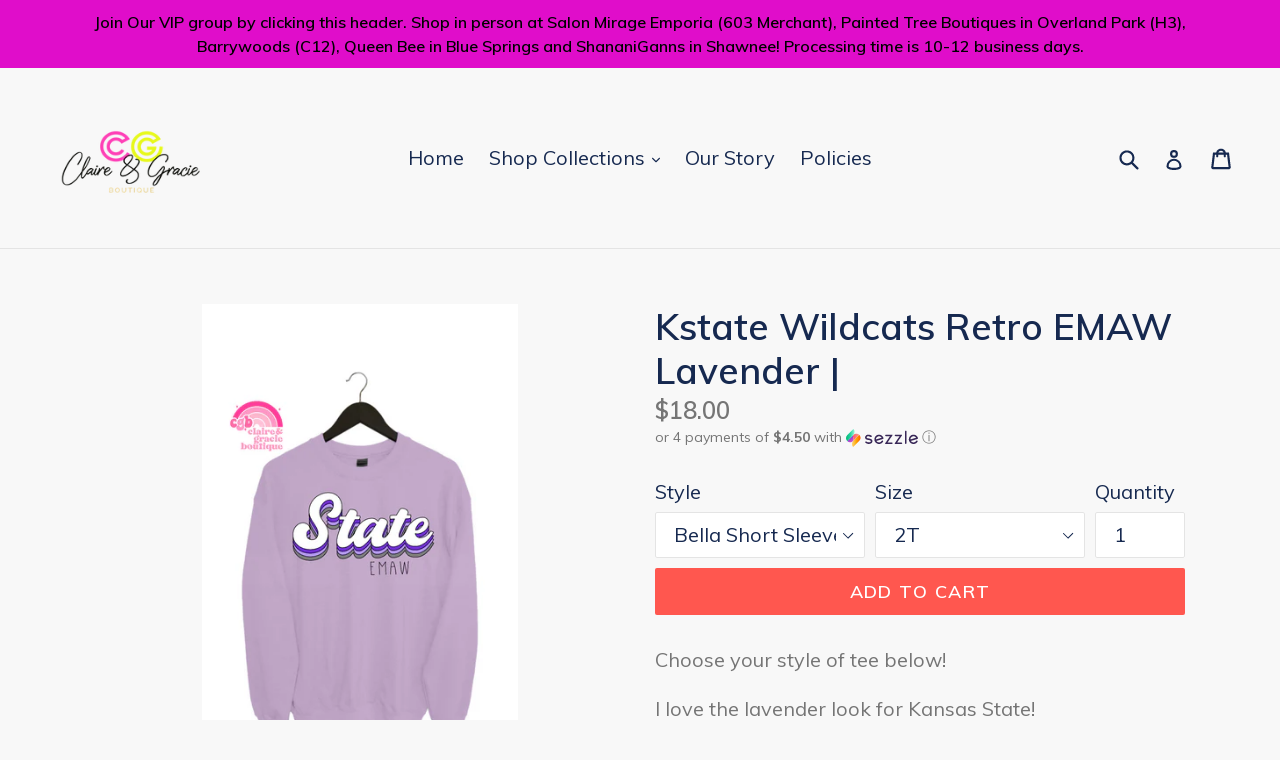

--- FILE ---
content_type: text/html; charset=utf-8
request_url: https://claireandgracieboutique.com/products/wildcats-retro-emaw-lavender
body_size: 27192
content:
<!doctype html>
<!--[if IE 9]> <html class="ie9 no-js" lang="en"> <![endif]-->
<!--[if (gt IE 9)|!(IE)]><!--> <html class="no-js" lang="en"> <!--<![endif]-->
<head>
  <meta charset="utf-8">
  <meta http-equiv="X-UA-Compatible" content="IE=edge,chrome=1">
  <meta name="viewport" content="width=device-width,initial-scale=1">
  <meta name="theme-color" content="#ff574f">
  <link rel="canonical" href="https://claireandgracieboutique.com/products/wildcats-retro-emaw-lavender">

  

  
  <title>
    Kstate Wildcats Retro EMAW Lavender |
    
    
    
      &ndash; Claire and Gracie Boutique
    
  </title>

  
    <meta name="description" content="Choose your style of tee below! I love the lavender look for Kansas State!">
  

  <!-- /snippets/social-meta-tags.liquid -->




<meta property="og:site_name" content="Claire and Gracie Boutique">
<meta property="og:url" content="https://claireandgracieboutique.com/products/wildcats-retro-emaw-lavender">
<meta property="og:title" content="Kstate Wildcats Retro EMAW Lavender |">
<meta property="og:type" content="product">
<meta property="og:description" content="Choose your style of tee below! I love the lavender look for Kansas State!">

  <meta property="og:price:amount" content="18.00">
  <meta property="og:price:currency" content="USD">

<meta property="og:image" content="http://claireandgracieboutique.com/cdn/shop/files/IMG_6328_1200x1200.png?v=1697213866">
<meta property="og:image:secure_url" content="https://claireandgracieboutique.com/cdn/shop/files/IMG_6328_1200x1200.png?v=1697213866">


<meta name="twitter:card" content="summary_large_image">
<meta name="twitter:title" content="Kstate Wildcats Retro EMAW Lavender |">
<meta name="twitter:description" content="Choose your style of tee below! I love the lavender look for Kansas State!">


  <link href="//claireandgracieboutique.com/cdn/shop/t/2/assets/theme.scss.css?v=69588634614091334731697939466" rel="stylesheet" type="text/css" media="all" />
  

  <link href="//fonts.googleapis.com/css?family=Muli:400,700" rel="stylesheet" type="text/css" media="all" />


  

    <link href="//fonts.googleapis.com/css?family=Muli:600" rel="stylesheet" type="text/css" media="all" />
  



  <script>
    var theme = {
      strings: {
        addToCart: "Add to cart",
        soldOut: "Sold out",
        unavailable: "Unavailable",
        showMore: "Show More",
        showLess: "Show Less",
        addressError: "Error looking up that address",
        addressNoResults: "No results for that address",
        addressQueryLimit: "You have exceeded the Google API usage limit. Consider upgrading to a \u003ca href=\"https:\/\/developers.google.com\/maps\/premium\/usage-limits\"\u003ePremium Plan\u003c\/a\u003e.",
        authError: "There was a problem authenticating your Google Maps account."
      },
      moneyFormat: "${{amount}}"
    }

    document.documentElement.className = document.documentElement.className.replace('no-js', 'js');
  </script>

  <!--[if (lte IE 9) ]><script src="//claireandgracieboutique.com/cdn/shop/t/2/assets/match-media.min.js?v=22265819453975888031639188128" type="text/javascript"></script><![endif]-->

  

  <!--[if (gt IE 9)|!(IE)]><!--><script src="//claireandgracieboutique.com/cdn/shop/t/2/assets/lazysizes.js?v=68441465964607740661639188127" async="async"></script><!--<![endif]-->
  <!--[if lte IE 9]><script src="//claireandgracieboutique.com/cdn/shop/t/2/assets/lazysizes.min.js?v=1353"></script><![endif]-->

  <!--[if (gt IE 9)|!(IE)]><!--><script src="//claireandgracieboutique.com/cdn/shop/t/2/assets/vendor.js?v=136118274122071307521639188130" defer="defer"></script><!--<![endif]-->
  <!--[if lte IE 9]><script src="//claireandgracieboutique.com/cdn/shop/t/2/assets/vendor.js?v=136118274122071307521639188130"></script><![endif]-->

  <!--[if (gt IE 9)|!(IE)]><!--><script src="//claireandgracieboutique.com/cdn/shop/t/2/assets/theme.js?v=100941840194216329191639188129" defer="defer"></script><!--<![endif]-->
  <!--[if lte IE 9]><script src="//claireandgracieboutique.com/cdn/shop/t/2/assets/theme.js?v=100941840194216329191639188129"></script><![endif]-->

  <script>window.performance && window.performance.mark && window.performance.mark('shopify.content_for_header.start');</script><meta name="google-site-verification" content="5CnMzmurRtlDYTYmKnI-Vy7uiv1tQJP_6FnHOMR84rM">
<meta id="shopify-digital-wallet" name="shopify-digital-wallet" content="/26004126/digital_wallets/dialog">
<meta name="shopify-checkout-api-token" content="207e4336b93a0b9c1043f61237706d5f">
<meta id="in-context-paypal-metadata" data-shop-id="26004126" data-venmo-supported="false" data-environment="production" data-locale="en_US" data-paypal-v4="true" data-currency="USD">
<link rel="alternate" type="application/json+oembed" href="https://claireandgracieboutique.com/products/wildcats-retro-emaw-lavender.oembed">
<script async="async" src="/checkouts/internal/preloads.js?locale=en-US"></script>
<link rel="preconnect" href="https://shop.app" crossorigin="anonymous">
<script async="async" src="https://shop.app/checkouts/internal/preloads.js?locale=en-US&shop_id=26004126" crossorigin="anonymous"></script>
<script id="apple-pay-shop-capabilities" type="application/json">{"shopId":26004126,"countryCode":"US","currencyCode":"USD","merchantCapabilities":["supports3DS"],"merchantId":"gid:\/\/shopify\/Shop\/26004126","merchantName":"Claire and Gracie Boutique","requiredBillingContactFields":["postalAddress","email"],"requiredShippingContactFields":["postalAddress","email"],"shippingType":"shipping","supportedNetworks":["visa","masterCard","amex","discover","elo","jcb"],"total":{"type":"pending","label":"Claire and Gracie Boutique","amount":"1.00"},"shopifyPaymentsEnabled":true,"supportsSubscriptions":true}</script>
<script id="shopify-features" type="application/json">{"accessToken":"207e4336b93a0b9c1043f61237706d5f","betas":["rich-media-storefront-analytics"],"domain":"claireandgracieboutique.com","predictiveSearch":true,"shopId":26004126,"locale":"en"}</script>
<script>var Shopify = Shopify || {};
Shopify.shop = "claires-creations15.myshopify.com";
Shopify.locale = "en";
Shopify.currency = {"active":"USD","rate":"1.0"};
Shopify.country = "US";
Shopify.theme = {"name":"Debut with Installments message","id":120969265235,"schema_name":"Debut","schema_version":"1.9.1","theme_store_id":796,"role":"main"};
Shopify.theme.handle = "null";
Shopify.theme.style = {"id":null,"handle":null};
Shopify.cdnHost = "claireandgracieboutique.com/cdn";
Shopify.routes = Shopify.routes || {};
Shopify.routes.root = "/";</script>
<script type="module">!function(o){(o.Shopify=o.Shopify||{}).modules=!0}(window);</script>
<script>!function(o){function n(){var o=[];function n(){o.push(Array.prototype.slice.apply(arguments))}return n.q=o,n}var t=o.Shopify=o.Shopify||{};t.loadFeatures=n(),t.autoloadFeatures=n()}(window);</script>
<script>
  window.ShopifyPay = window.ShopifyPay || {};
  window.ShopifyPay.apiHost = "shop.app\/pay";
  window.ShopifyPay.redirectState = null;
</script>
<script id="shop-js-analytics" type="application/json">{"pageType":"product"}</script>
<script defer="defer" async type="module" src="//claireandgracieboutique.com/cdn/shopifycloud/shop-js/modules/v2/client.init-shop-cart-sync_BT-GjEfc.en.esm.js"></script>
<script defer="defer" async type="module" src="//claireandgracieboutique.com/cdn/shopifycloud/shop-js/modules/v2/chunk.common_D58fp_Oc.esm.js"></script>
<script defer="defer" async type="module" src="//claireandgracieboutique.com/cdn/shopifycloud/shop-js/modules/v2/chunk.modal_xMitdFEc.esm.js"></script>
<script type="module">
  await import("//claireandgracieboutique.com/cdn/shopifycloud/shop-js/modules/v2/client.init-shop-cart-sync_BT-GjEfc.en.esm.js");
await import("//claireandgracieboutique.com/cdn/shopifycloud/shop-js/modules/v2/chunk.common_D58fp_Oc.esm.js");
await import("//claireandgracieboutique.com/cdn/shopifycloud/shop-js/modules/v2/chunk.modal_xMitdFEc.esm.js");

  window.Shopify.SignInWithShop?.initShopCartSync?.({"fedCMEnabled":true,"windoidEnabled":true});

</script>
<script>
  window.Shopify = window.Shopify || {};
  if (!window.Shopify.featureAssets) window.Shopify.featureAssets = {};
  window.Shopify.featureAssets['shop-js'] = {"shop-cart-sync":["modules/v2/client.shop-cart-sync_DZOKe7Ll.en.esm.js","modules/v2/chunk.common_D58fp_Oc.esm.js","modules/v2/chunk.modal_xMitdFEc.esm.js"],"init-fed-cm":["modules/v2/client.init-fed-cm_B6oLuCjv.en.esm.js","modules/v2/chunk.common_D58fp_Oc.esm.js","modules/v2/chunk.modal_xMitdFEc.esm.js"],"shop-cash-offers":["modules/v2/client.shop-cash-offers_D2sdYoxE.en.esm.js","modules/v2/chunk.common_D58fp_Oc.esm.js","modules/v2/chunk.modal_xMitdFEc.esm.js"],"shop-login-button":["modules/v2/client.shop-login-button_QeVjl5Y3.en.esm.js","modules/v2/chunk.common_D58fp_Oc.esm.js","modules/v2/chunk.modal_xMitdFEc.esm.js"],"pay-button":["modules/v2/client.pay-button_DXTOsIq6.en.esm.js","modules/v2/chunk.common_D58fp_Oc.esm.js","modules/v2/chunk.modal_xMitdFEc.esm.js"],"shop-button":["modules/v2/client.shop-button_DQZHx9pm.en.esm.js","modules/v2/chunk.common_D58fp_Oc.esm.js","modules/v2/chunk.modal_xMitdFEc.esm.js"],"avatar":["modules/v2/client.avatar_BTnouDA3.en.esm.js"],"init-windoid":["modules/v2/client.init-windoid_CR1B-cfM.en.esm.js","modules/v2/chunk.common_D58fp_Oc.esm.js","modules/v2/chunk.modal_xMitdFEc.esm.js"],"init-shop-for-new-customer-accounts":["modules/v2/client.init-shop-for-new-customer-accounts_C_vY_xzh.en.esm.js","modules/v2/client.shop-login-button_QeVjl5Y3.en.esm.js","modules/v2/chunk.common_D58fp_Oc.esm.js","modules/v2/chunk.modal_xMitdFEc.esm.js"],"init-shop-email-lookup-coordinator":["modules/v2/client.init-shop-email-lookup-coordinator_BI7n9ZSv.en.esm.js","modules/v2/chunk.common_D58fp_Oc.esm.js","modules/v2/chunk.modal_xMitdFEc.esm.js"],"init-shop-cart-sync":["modules/v2/client.init-shop-cart-sync_BT-GjEfc.en.esm.js","modules/v2/chunk.common_D58fp_Oc.esm.js","modules/v2/chunk.modal_xMitdFEc.esm.js"],"shop-toast-manager":["modules/v2/client.shop-toast-manager_DiYdP3xc.en.esm.js","modules/v2/chunk.common_D58fp_Oc.esm.js","modules/v2/chunk.modal_xMitdFEc.esm.js"],"init-customer-accounts":["modules/v2/client.init-customer-accounts_D9ZNqS-Q.en.esm.js","modules/v2/client.shop-login-button_QeVjl5Y3.en.esm.js","modules/v2/chunk.common_D58fp_Oc.esm.js","modules/v2/chunk.modal_xMitdFEc.esm.js"],"init-customer-accounts-sign-up":["modules/v2/client.init-customer-accounts-sign-up_iGw4briv.en.esm.js","modules/v2/client.shop-login-button_QeVjl5Y3.en.esm.js","modules/v2/chunk.common_D58fp_Oc.esm.js","modules/v2/chunk.modal_xMitdFEc.esm.js"],"shop-follow-button":["modules/v2/client.shop-follow-button_CqMgW2wH.en.esm.js","modules/v2/chunk.common_D58fp_Oc.esm.js","modules/v2/chunk.modal_xMitdFEc.esm.js"],"checkout-modal":["modules/v2/client.checkout-modal_xHeaAweL.en.esm.js","modules/v2/chunk.common_D58fp_Oc.esm.js","modules/v2/chunk.modal_xMitdFEc.esm.js"],"shop-login":["modules/v2/client.shop-login_D91U-Q7h.en.esm.js","modules/v2/chunk.common_D58fp_Oc.esm.js","modules/v2/chunk.modal_xMitdFEc.esm.js"],"lead-capture":["modules/v2/client.lead-capture_BJmE1dJe.en.esm.js","modules/v2/chunk.common_D58fp_Oc.esm.js","modules/v2/chunk.modal_xMitdFEc.esm.js"],"payment-terms":["modules/v2/client.payment-terms_Ci9AEqFq.en.esm.js","modules/v2/chunk.common_D58fp_Oc.esm.js","modules/v2/chunk.modal_xMitdFEc.esm.js"]};
</script>
<script>(function() {
  var isLoaded = false;
  function asyncLoad() {
    if (isLoaded) return;
    isLoaded = true;
    var urls = ["https:\/\/js.smile.io\/v1\/smile-shopify.js?shop=claires-creations15.myshopify.com","\/\/cdn.shopify.com\/proxy\/065a5d1620cce6cf02c1c7b72e35e7aac3fd2082eeebc4dc07e0a9c2d7872a93\/api.goaffpro.com\/loader.js?shop=claires-creations15.myshopify.com\u0026sp-cache-control=cHVibGljLCBtYXgtYWdlPTkwMA","https:\/\/cdn.one.store\/javascript\/dist\/1.0\/jcr-widget.js?account_id=shopify:claires-creations15.myshopify.com\u0026shop=claires-creations15.myshopify.com","https:\/\/sdk.postscript.io\/sdk-script-loader.bundle.js?shopId=29920\u0026shop=claires-creations15.myshopify.com"];
    for (var i = 0; i < urls.length; i++) {
      var s = document.createElement('script');
      s.type = 'text/javascript';
      s.async = true;
      s.src = urls[i];
      var x = document.getElementsByTagName('script')[0];
      x.parentNode.insertBefore(s, x);
    }
  };
  if(window.attachEvent) {
    window.attachEvent('onload', asyncLoad);
  } else {
    window.addEventListener('load', asyncLoad, false);
  }
})();</script>
<script id="__st">var __st={"a":26004126,"offset":-21600,"reqid":"29dc6c65-7e61-4340-bc52-a6f6bc9dfe0c-1769131518","pageurl":"claireandgracieboutique.com\/products\/wildcats-retro-emaw-lavender","u":"0fed82737d71","p":"product","rtyp":"product","rid":7066242056275};</script>
<script>window.ShopifyPaypalV4VisibilityTracking = true;</script>
<script id="captcha-bootstrap">!function(){'use strict';const t='contact',e='account',n='new_comment',o=[[t,t],['blogs',n],['comments',n],[t,'customer']],c=[[e,'customer_login'],[e,'guest_login'],[e,'recover_customer_password'],[e,'create_customer']],r=t=>t.map((([t,e])=>`form[action*='/${t}']:not([data-nocaptcha='true']) input[name='form_type'][value='${e}']`)).join(','),a=t=>()=>t?[...document.querySelectorAll(t)].map((t=>t.form)):[];function s(){const t=[...o],e=r(t);return a(e)}const i='password',u='form_key',d=['recaptcha-v3-token','g-recaptcha-response','h-captcha-response',i],f=()=>{try{return window.sessionStorage}catch{return}},m='__shopify_v',_=t=>t.elements[u];function p(t,e,n=!1){try{const o=window.sessionStorage,c=JSON.parse(o.getItem(e)),{data:r}=function(t){const{data:e,action:n}=t;return t[m]||n?{data:e,action:n}:{data:t,action:n}}(c);for(const[e,n]of Object.entries(r))t.elements[e]&&(t.elements[e].value=n);n&&o.removeItem(e)}catch(o){console.error('form repopulation failed',{error:o})}}const l='form_type',E='cptcha';function T(t){t.dataset[E]=!0}const w=window,h=w.document,L='Shopify',v='ce_forms',y='captcha';let A=!1;((t,e)=>{const n=(g='f06e6c50-85a8-45c8-87d0-21a2b65856fe',I='https://cdn.shopify.com/shopifycloud/storefront-forms-hcaptcha/ce_storefront_forms_captcha_hcaptcha.v1.5.2.iife.js',D={infoText:'Protected by hCaptcha',privacyText:'Privacy',termsText:'Terms'},(t,e,n)=>{const o=w[L][v],c=o.bindForm;if(c)return c(t,g,e,D).then(n);var r;o.q.push([[t,g,e,D],n]),r=I,A||(h.body.append(Object.assign(h.createElement('script'),{id:'captcha-provider',async:!0,src:r})),A=!0)});var g,I,D;w[L]=w[L]||{},w[L][v]=w[L][v]||{},w[L][v].q=[],w[L][y]=w[L][y]||{},w[L][y].protect=function(t,e){n(t,void 0,e),T(t)},Object.freeze(w[L][y]),function(t,e,n,w,h,L){const[v,y,A,g]=function(t,e,n){const i=e?o:[],u=t?c:[],d=[...i,...u],f=r(d),m=r(i),_=r(d.filter((([t,e])=>n.includes(e))));return[a(f),a(m),a(_),s()]}(w,h,L),I=t=>{const e=t.target;return e instanceof HTMLFormElement?e:e&&e.form},D=t=>v().includes(t);t.addEventListener('submit',(t=>{const e=I(t);if(!e)return;const n=D(e)&&!e.dataset.hcaptchaBound&&!e.dataset.recaptchaBound,o=_(e),c=g().includes(e)&&(!o||!o.value);(n||c)&&t.preventDefault(),c&&!n&&(function(t){try{if(!f())return;!function(t){const e=f();if(!e)return;const n=_(t);if(!n)return;const o=n.value;o&&e.removeItem(o)}(t);const e=Array.from(Array(32),(()=>Math.random().toString(36)[2])).join('');!function(t,e){_(t)||t.append(Object.assign(document.createElement('input'),{type:'hidden',name:u})),t.elements[u].value=e}(t,e),function(t,e){const n=f();if(!n)return;const o=[...t.querySelectorAll(`input[type='${i}']`)].map((({name:t})=>t)),c=[...d,...o],r={};for(const[a,s]of new FormData(t).entries())c.includes(a)||(r[a]=s);n.setItem(e,JSON.stringify({[m]:1,action:t.action,data:r}))}(t,e)}catch(e){console.error('failed to persist form',e)}}(e),e.submit())}));const S=(t,e)=>{t&&!t.dataset[E]&&(n(t,e.some((e=>e===t))),T(t))};for(const o of['focusin','change'])t.addEventListener(o,(t=>{const e=I(t);D(e)&&S(e,y())}));const B=e.get('form_key'),M=e.get(l),P=B&&M;t.addEventListener('DOMContentLoaded',(()=>{const t=y();if(P)for(const e of t)e.elements[l].value===M&&p(e,B);[...new Set([...A(),...v().filter((t=>'true'===t.dataset.shopifyCaptcha))])].forEach((e=>S(e,t)))}))}(h,new URLSearchParams(w.location.search),n,t,e,['guest_login'])})(!0,!0)}();</script>
<script integrity="sha256-4kQ18oKyAcykRKYeNunJcIwy7WH5gtpwJnB7kiuLZ1E=" data-source-attribution="shopify.loadfeatures" defer="defer" src="//claireandgracieboutique.com/cdn/shopifycloud/storefront/assets/storefront/load_feature-a0a9edcb.js" crossorigin="anonymous"></script>
<script crossorigin="anonymous" defer="defer" src="//claireandgracieboutique.com/cdn/shopifycloud/storefront/assets/shopify_pay/storefront-65b4c6d7.js?v=20250812"></script>
<script data-source-attribution="shopify.dynamic_checkout.dynamic.init">var Shopify=Shopify||{};Shopify.PaymentButton=Shopify.PaymentButton||{isStorefrontPortableWallets:!0,init:function(){window.Shopify.PaymentButton.init=function(){};var t=document.createElement("script");t.src="https://claireandgracieboutique.com/cdn/shopifycloud/portable-wallets/latest/portable-wallets.en.js",t.type="module",document.head.appendChild(t)}};
</script>
<script data-source-attribution="shopify.dynamic_checkout.buyer_consent">
  function portableWalletsHideBuyerConsent(e){var t=document.getElementById("shopify-buyer-consent"),n=document.getElementById("shopify-subscription-policy-button");t&&n&&(t.classList.add("hidden"),t.setAttribute("aria-hidden","true"),n.removeEventListener("click",e))}function portableWalletsShowBuyerConsent(e){var t=document.getElementById("shopify-buyer-consent"),n=document.getElementById("shopify-subscription-policy-button");t&&n&&(t.classList.remove("hidden"),t.removeAttribute("aria-hidden"),n.addEventListener("click",e))}window.Shopify?.PaymentButton&&(window.Shopify.PaymentButton.hideBuyerConsent=portableWalletsHideBuyerConsent,window.Shopify.PaymentButton.showBuyerConsent=portableWalletsShowBuyerConsent);
</script>
<script data-source-attribution="shopify.dynamic_checkout.cart.bootstrap">document.addEventListener("DOMContentLoaded",(function(){function t(){return document.querySelector("shopify-accelerated-checkout-cart, shopify-accelerated-checkout")}if(t())Shopify.PaymentButton.init();else{new MutationObserver((function(e,n){t()&&(Shopify.PaymentButton.init(),n.disconnect())})).observe(document.body,{childList:!0,subtree:!0})}}));
</script>
<link id="shopify-accelerated-checkout-styles" rel="stylesheet" media="screen" href="https://claireandgracieboutique.com/cdn/shopifycloud/portable-wallets/latest/accelerated-checkout-backwards-compat.css" crossorigin="anonymous">
<style id="shopify-accelerated-checkout-cart">
        #shopify-buyer-consent {
  margin-top: 1em;
  display: inline-block;
  width: 100%;
}

#shopify-buyer-consent.hidden {
  display: none;
}

#shopify-subscription-policy-button {
  background: none;
  border: none;
  padding: 0;
  text-decoration: underline;
  font-size: inherit;
  cursor: pointer;
}

#shopify-subscription-policy-button::before {
  box-shadow: none;
}

      </style>

<script>window.performance && window.performance.mark && window.performance.mark('shopify.content_for_header.end');</script>
<script src="https://cdn.shopify.com/extensions/019be689-f1ac-7abc-a55f-651cfc8c6699/smile-io-273/assets/smile-loader.js" type="text/javascript" defer="defer"></script>
<link href="https://monorail-edge.shopifysvc.com" rel="dns-prefetch">
<script>(function(){if ("sendBeacon" in navigator && "performance" in window) {try {var session_token_from_headers = performance.getEntriesByType('navigation')[0].serverTiming.find(x => x.name == '_s').description;} catch {var session_token_from_headers = undefined;}var session_cookie_matches = document.cookie.match(/_shopify_s=([^;]*)/);var session_token_from_cookie = session_cookie_matches && session_cookie_matches.length === 2 ? session_cookie_matches[1] : "";var session_token = session_token_from_headers || session_token_from_cookie || "";function handle_abandonment_event(e) {var entries = performance.getEntries().filter(function(entry) {return /monorail-edge.shopifysvc.com/.test(entry.name);});if (!window.abandonment_tracked && entries.length === 0) {window.abandonment_tracked = true;var currentMs = Date.now();var navigation_start = performance.timing.navigationStart;var payload = {shop_id: 26004126,url: window.location.href,navigation_start,duration: currentMs - navigation_start,session_token,page_type: "product"};window.navigator.sendBeacon("https://monorail-edge.shopifysvc.com/v1/produce", JSON.stringify({schema_id: "online_store_buyer_site_abandonment/1.1",payload: payload,metadata: {event_created_at_ms: currentMs,event_sent_at_ms: currentMs}}));}}window.addEventListener('pagehide', handle_abandonment_event);}}());</script>
<script id="web-pixels-manager-setup">(function e(e,d,r,n,o){if(void 0===o&&(o={}),!Boolean(null===(a=null===(i=window.Shopify)||void 0===i?void 0:i.analytics)||void 0===a?void 0:a.replayQueue)){var i,a;window.Shopify=window.Shopify||{};var t=window.Shopify;t.analytics=t.analytics||{};var s=t.analytics;s.replayQueue=[],s.publish=function(e,d,r){return s.replayQueue.push([e,d,r]),!0};try{self.performance.mark("wpm:start")}catch(e){}var l=function(){var e={modern:/Edge?\/(1{2}[4-9]|1[2-9]\d|[2-9]\d{2}|\d{4,})\.\d+(\.\d+|)|Firefox\/(1{2}[4-9]|1[2-9]\d|[2-9]\d{2}|\d{4,})\.\d+(\.\d+|)|Chrom(ium|e)\/(9{2}|\d{3,})\.\d+(\.\d+|)|(Maci|X1{2}).+ Version\/(15\.\d+|(1[6-9]|[2-9]\d|\d{3,})\.\d+)([,.]\d+|)( \(\w+\)|)( Mobile\/\w+|) Safari\/|Chrome.+OPR\/(9{2}|\d{3,})\.\d+\.\d+|(CPU[ +]OS|iPhone[ +]OS|CPU[ +]iPhone|CPU IPhone OS|CPU iPad OS)[ +]+(15[._]\d+|(1[6-9]|[2-9]\d|\d{3,})[._]\d+)([._]\d+|)|Android:?[ /-](13[3-9]|1[4-9]\d|[2-9]\d{2}|\d{4,})(\.\d+|)(\.\d+|)|Android.+Firefox\/(13[5-9]|1[4-9]\d|[2-9]\d{2}|\d{4,})\.\d+(\.\d+|)|Android.+Chrom(ium|e)\/(13[3-9]|1[4-9]\d|[2-9]\d{2}|\d{4,})\.\d+(\.\d+|)|SamsungBrowser\/([2-9]\d|\d{3,})\.\d+/,legacy:/Edge?\/(1[6-9]|[2-9]\d|\d{3,})\.\d+(\.\d+|)|Firefox\/(5[4-9]|[6-9]\d|\d{3,})\.\d+(\.\d+|)|Chrom(ium|e)\/(5[1-9]|[6-9]\d|\d{3,})\.\d+(\.\d+|)([\d.]+$|.*Safari\/(?![\d.]+ Edge\/[\d.]+$))|(Maci|X1{2}).+ Version\/(10\.\d+|(1[1-9]|[2-9]\d|\d{3,})\.\d+)([,.]\d+|)( \(\w+\)|)( Mobile\/\w+|) Safari\/|Chrome.+OPR\/(3[89]|[4-9]\d|\d{3,})\.\d+\.\d+|(CPU[ +]OS|iPhone[ +]OS|CPU[ +]iPhone|CPU IPhone OS|CPU iPad OS)[ +]+(10[._]\d+|(1[1-9]|[2-9]\d|\d{3,})[._]\d+)([._]\d+|)|Android:?[ /-](13[3-9]|1[4-9]\d|[2-9]\d{2}|\d{4,})(\.\d+|)(\.\d+|)|Mobile Safari.+OPR\/([89]\d|\d{3,})\.\d+\.\d+|Android.+Firefox\/(13[5-9]|1[4-9]\d|[2-9]\d{2}|\d{4,})\.\d+(\.\d+|)|Android.+Chrom(ium|e)\/(13[3-9]|1[4-9]\d|[2-9]\d{2}|\d{4,})\.\d+(\.\d+|)|Android.+(UC? ?Browser|UCWEB|U3)[ /]?(15\.([5-9]|\d{2,})|(1[6-9]|[2-9]\d|\d{3,})\.\d+)\.\d+|SamsungBrowser\/(5\.\d+|([6-9]|\d{2,})\.\d+)|Android.+MQ{2}Browser\/(14(\.(9|\d{2,})|)|(1[5-9]|[2-9]\d|\d{3,})(\.\d+|))(\.\d+|)|K[Aa][Ii]OS\/(3\.\d+|([4-9]|\d{2,})\.\d+)(\.\d+|)/},d=e.modern,r=e.legacy,n=navigator.userAgent;return n.match(d)?"modern":n.match(r)?"legacy":"unknown"}(),u="modern"===l?"modern":"legacy",c=(null!=n?n:{modern:"",legacy:""})[u],f=function(e){return[e.baseUrl,"/wpm","/b",e.hashVersion,"modern"===e.buildTarget?"m":"l",".js"].join("")}({baseUrl:d,hashVersion:r,buildTarget:u}),m=function(e){var d=e.version,r=e.bundleTarget,n=e.surface,o=e.pageUrl,i=e.monorailEndpoint;return{emit:function(e){var a=e.status,t=e.errorMsg,s=(new Date).getTime(),l=JSON.stringify({metadata:{event_sent_at_ms:s},events:[{schema_id:"web_pixels_manager_load/3.1",payload:{version:d,bundle_target:r,page_url:o,status:a,surface:n,error_msg:t},metadata:{event_created_at_ms:s}}]});if(!i)return console&&console.warn&&console.warn("[Web Pixels Manager] No Monorail endpoint provided, skipping logging."),!1;try{return self.navigator.sendBeacon.bind(self.navigator)(i,l)}catch(e){}var u=new XMLHttpRequest;try{return u.open("POST",i,!0),u.setRequestHeader("Content-Type","text/plain"),u.send(l),!0}catch(e){return console&&console.warn&&console.warn("[Web Pixels Manager] Got an unhandled error while logging to Monorail."),!1}}}}({version:r,bundleTarget:l,surface:e.surface,pageUrl:self.location.href,monorailEndpoint:e.monorailEndpoint});try{o.browserTarget=l,function(e){var d=e.src,r=e.async,n=void 0===r||r,o=e.onload,i=e.onerror,a=e.sri,t=e.scriptDataAttributes,s=void 0===t?{}:t,l=document.createElement("script"),u=document.querySelector("head"),c=document.querySelector("body");if(l.async=n,l.src=d,a&&(l.integrity=a,l.crossOrigin="anonymous"),s)for(var f in s)if(Object.prototype.hasOwnProperty.call(s,f))try{l.dataset[f]=s[f]}catch(e){}if(o&&l.addEventListener("load",o),i&&l.addEventListener("error",i),u)u.appendChild(l);else{if(!c)throw new Error("Did not find a head or body element to append the script");c.appendChild(l)}}({src:f,async:!0,onload:function(){if(!function(){var e,d;return Boolean(null===(d=null===(e=window.Shopify)||void 0===e?void 0:e.analytics)||void 0===d?void 0:d.initialized)}()){var d=window.webPixelsManager.init(e)||void 0;if(d){var r=window.Shopify.analytics;r.replayQueue.forEach((function(e){var r=e[0],n=e[1],o=e[2];d.publishCustomEvent(r,n,o)})),r.replayQueue=[],r.publish=d.publishCustomEvent,r.visitor=d.visitor,r.initialized=!0}}},onerror:function(){return m.emit({status:"failed",errorMsg:"".concat(f," has failed to load")})},sri:function(e){var d=/^sha384-[A-Za-z0-9+/=]+$/;return"string"==typeof e&&d.test(e)}(c)?c:"",scriptDataAttributes:o}),m.emit({status:"loading"})}catch(e){m.emit({status:"failed",errorMsg:(null==e?void 0:e.message)||"Unknown error"})}}})({shopId: 26004126,storefrontBaseUrl: "https://claireandgracieboutique.com",extensionsBaseUrl: "https://extensions.shopifycdn.com/cdn/shopifycloud/web-pixels-manager",monorailEndpoint: "https://monorail-edge.shopifysvc.com/unstable/produce_batch",surface: "storefront-renderer",enabledBetaFlags: ["2dca8a86"],webPixelsConfigList: [{"id":"1040154707","configuration":"{\"shopId\":\"29920\"}","eventPayloadVersion":"v1","runtimeContext":"STRICT","scriptVersion":"e57a43765e0d230c1bcb12178c1ff13f","type":"APP","apiClientId":2328352,"privacyPurposes":[],"dataSharingAdjustments":{"protectedCustomerApprovalScopes":["read_customer_address","read_customer_email","read_customer_name","read_customer_personal_data","read_customer_phone"]}},{"id":"843317331","configuration":"{\"shop\":\"claires-creations15.myshopify.com\",\"cookie_duration\":\"604800\"}","eventPayloadVersion":"v1","runtimeContext":"STRICT","scriptVersion":"a2e7513c3708f34b1f617d7ce88f9697","type":"APP","apiClientId":2744533,"privacyPurposes":["ANALYTICS","MARKETING"],"dataSharingAdjustments":{"protectedCustomerApprovalScopes":["read_customer_address","read_customer_email","read_customer_name","read_customer_personal_data","read_customer_phone"]}},{"id":"425033811","configuration":"{\"config\":\"{\\\"pixel_id\\\":\\\"GT-W62JHV3\\\",\\\"target_country\\\":\\\"US\\\",\\\"gtag_events\\\":[{\\\"type\\\":\\\"purchase\\\",\\\"action_label\\\":\\\"MC-RRTCNFBG99\\\"},{\\\"type\\\":\\\"page_view\\\",\\\"action_label\\\":\\\"MC-RRTCNFBG99\\\"},{\\\"type\\\":\\\"view_item\\\",\\\"action_label\\\":\\\"MC-RRTCNFBG99\\\"}],\\\"enable_monitoring_mode\\\":false}\"}","eventPayloadVersion":"v1","runtimeContext":"OPEN","scriptVersion":"b2a88bafab3e21179ed38636efcd8a93","type":"APP","apiClientId":1780363,"privacyPurposes":[],"dataSharingAdjustments":{"protectedCustomerApprovalScopes":["read_customer_address","read_customer_email","read_customer_name","read_customer_personal_data","read_customer_phone"]}},{"id":"180355155","configuration":"{\"pixel_id\":\"1862473020536170\",\"pixel_type\":\"facebook_pixel\",\"metaapp_system_user_token\":\"-\"}","eventPayloadVersion":"v1","runtimeContext":"OPEN","scriptVersion":"ca16bc87fe92b6042fbaa3acc2fbdaa6","type":"APP","apiClientId":2329312,"privacyPurposes":["ANALYTICS","MARKETING","SALE_OF_DATA"],"dataSharingAdjustments":{"protectedCustomerApprovalScopes":["read_customer_address","read_customer_email","read_customer_name","read_customer_personal_data","read_customer_phone"]}},{"id":"shopify-app-pixel","configuration":"{}","eventPayloadVersion":"v1","runtimeContext":"STRICT","scriptVersion":"0450","apiClientId":"shopify-pixel","type":"APP","privacyPurposes":["ANALYTICS","MARKETING"]},{"id":"shopify-custom-pixel","eventPayloadVersion":"v1","runtimeContext":"LAX","scriptVersion":"0450","apiClientId":"shopify-pixel","type":"CUSTOM","privacyPurposes":["ANALYTICS","MARKETING"]}],isMerchantRequest: false,initData: {"shop":{"name":"Claire and Gracie Boutique","paymentSettings":{"currencyCode":"USD"},"myshopifyDomain":"claires-creations15.myshopify.com","countryCode":"US","storefrontUrl":"https:\/\/claireandgracieboutique.com"},"customer":null,"cart":null,"checkout":null,"productVariants":[{"price":{"amount":18.0,"currencyCode":"USD"},"product":{"title":"Kstate Wildcats Retro EMAW Lavender |","vendor":"Claire and Gracie Boutique","id":"7066242056275","untranslatedTitle":"Kstate Wildcats Retro EMAW Lavender |","url":"\/products\/wildcats-retro-emaw-lavender","type":""},"id":"41070228144211","image":{"src":"\/\/claireandgracieboutique.com\/cdn\/shop\/files\/IMG_6328.png?v=1697213866"},"sku":null,"title":"Bella Short Sleeve \/ 2T","untranslatedTitle":"Bella Short Sleeve \/ 2T"},{"price":{"amount":18.0,"currencyCode":"USD"},"product":{"title":"Kstate Wildcats Retro EMAW Lavender |","vendor":"Claire and Gracie Boutique","id":"7066242056275","untranslatedTitle":"Kstate Wildcats Retro EMAW Lavender |","url":"\/products\/wildcats-retro-emaw-lavender","type":""},"id":"41070228176979","image":{"src":"\/\/claireandgracieboutique.com\/cdn\/shop\/files\/IMG_6328.png?v=1697213866"},"sku":null,"title":"Bella Short Sleeve \/ 3T","untranslatedTitle":"Bella Short Sleeve \/ 3T"},{"price":{"amount":18.0,"currencyCode":"USD"},"product":{"title":"Kstate Wildcats Retro EMAW Lavender |","vendor":"Claire and Gracie Boutique","id":"7066242056275","untranslatedTitle":"Kstate Wildcats Retro EMAW Lavender |","url":"\/products\/wildcats-retro-emaw-lavender","type":""},"id":"41070228209747","image":{"src":"\/\/claireandgracieboutique.com\/cdn\/shop\/files\/IMG_6328.png?v=1697213866"},"sku":null,"title":"Bella Short Sleeve \/ 4T","untranslatedTitle":"Bella Short Sleeve \/ 4T"},{"price":{"amount":18.0,"currencyCode":"USD"},"product":{"title":"Kstate Wildcats Retro EMAW Lavender |","vendor":"Claire and Gracie Boutique","id":"7066242056275","untranslatedTitle":"Kstate Wildcats Retro EMAW Lavender |","url":"\/products\/wildcats-retro-emaw-lavender","type":""},"id":"41070228242515","image":{"src":"\/\/claireandgracieboutique.com\/cdn\/shop\/files\/IMG_6328.png?v=1697213866"},"sku":null,"title":"Bella Short Sleeve \/ 5\/6","untranslatedTitle":"Bella Short Sleeve \/ 5\/6"},{"price":{"amount":18.0,"currencyCode":"USD"},"product":{"title":"Kstate Wildcats Retro EMAW Lavender |","vendor":"Claire and Gracie Boutique","id":"7066242056275","untranslatedTitle":"Kstate Wildcats Retro EMAW Lavender |","url":"\/products\/wildcats-retro-emaw-lavender","type":""},"id":"41070228275283","image":{"src":"\/\/claireandgracieboutique.com\/cdn\/shop\/files\/IMG_6328.png?v=1697213866"},"sku":null,"title":"Bella Short Sleeve \/ YS","untranslatedTitle":"Bella Short Sleeve \/ YS"},{"price":{"amount":18.0,"currencyCode":"USD"},"product":{"title":"Kstate Wildcats Retro EMAW Lavender |","vendor":"Claire and Gracie Boutique","id":"7066242056275","untranslatedTitle":"Kstate Wildcats Retro EMAW Lavender |","url":"\/products\/wildcats-retro-emaw-lavender","type":""},"id":"41070228308051","image":{"src":"\/\/claireandgracieboutique.com\/cdn\/shop\/files\/IMG_6328.png?v=1697213866"},"sku":null,"title":"Bella Short Sleeve \/ YM","untranslatedTitle":"Bella Short Sleeve \/ YM"},{"price":{"amount":18.0,"currencyCode":"USD"},"product":{"title":"Kstate Wildcats Retro EMAW Lavender |","vendor":"Claire and Gracie Boutique","id":"7066242056275","untranslatedTitle":"Kstate Wildcats Retro EMAW Lavender |","url":"\/products\/wildcats-retro-emaw-lavender","type":""},"id":"41070228340819","image":{"src":"\/\/claireandgracieboutique.com\/cdn\/shop\/files\/IMG_6328.png?v=1697213866"},"sku":null,"title":"Bella Short Sleeve \/ YL","untranslatedTitle":"Bella Short Sleeve \/ YL"},{"price":{"amount":22.0,"currencyCode":"USD"},"product":{"title":"Kstate Wildcats Retro EMAW Lavender |","vendor":"Claire and Gracie Boutique","id":"7066242056275","untranslatedTitle":"Kstate Wildcats Retro EMAW Lavender |","url":"\/products\/wildcats-retro-emaw-lavender","type":""},"id":"41070228373587","image":{"src":"\/\/claireandgracieboutique.com\/cdn\/shop\/files\/IMG_6328.png?v=1697213866"},"sku":null,"title":"Bella Short Sleeve \/ Adult S","untranslatedTitle":"Bella Short Sleeve \/ Adult S"},{"price":{"amount":22.0,"currencyCode":"USD"},"product":{"title":"Kstate Wildcats Retro EMAW Lavender |","vendor":"Claire and Gracie Boutique","id":"7066242056275","untranslatedTitle":"Kstate Wildcats Retro EMAW Lavender |","url":"\/products\/wildcats-retro-emaw-lavender","type":""},"id":"41070228406355","image":{"src":"\/\/claireandgracieboutique.com\/cdn\/shop\/files\/IMG_6328.png?v=1697213866"},"sku":null,"title":"Bella Short Sleeve \/ Adult M","untranslatedTitle":"Bella Short Sleeve \/ Adult M"},{"price":{"amount":22.0,"currencyCode":"USD"},"product":{"title":"Kstate Wildcats Retro EMAW Lavender |","vendor":"Claire and Gracie Boutique","id":"7066242056275","untranslatedTitle":"Kstate Wildcats Retro EMAW Lavender |","url":"\/products\/wildcats-retro-emaw-lavender","type":""},"id":"41070228439123","image":{"src":"\/\/claireandgracieboutique.com\/cdn\/shop\/files\/IMG_6328.png?v=1697213866"},"sku":null,"title":"Bella Short Sleeve \/ Adult L","untranslatedTitle":"Bella Short Sleeve \/ Adult L"},{"price":{"amount":22.0,"currencyCode":"USD"},"product":{"title":"Kstate Wildcats Retro EMAW Lavender |","vendor":"Claire and Gracie Boutique","id":"7066242056275","untranslatedTitle":"Kstate Wildcats Retro EMAW Lavender |","url":"\/products\/wildcats-retro-emaw-lavender","type":""},"id":"41070228471891","image":{"src":"\/\/claireandgracieboutique.com\/cdn\/shop\/files\/IMG_6328.png?v=1697213866"},"sku":null,"title":"Bella Short Sleeve \/ Adult XL","untranslatedTitle":"Bella Short Sleeve \/ Adult XL"},{"price":{"amount":22.0,"currencyCode":"USD"},"product":{"title":"Kstate Wildcats Retro EMAW Lavender |","vendor":"Claire and Gracie Boutique","id":"7066242056275","untranslatedTitle":"Kstate Wildcats Retro EMAW Lavender |","url":"\/products\/wildcats-retro-emaw-lavender","type":""},"id":"41070228504659","image":{"src":"\/\/claireandgracieboutique.com\/cdn\/shop\/files\/IMG_6328.png?v=1697213866"},"sku":null,"title":"Bella Short Sleeve \/ Adult 2XL","untranslatedTitle":"Bella Short Sleeve \/ Adult 2XL"},{"price":{"amount":22.0,"currencyCode":"USD"},"product":{"title":"Kstate Wildcats Retro EMAW Lavender |","vendor":"Claire and Gracie Boutique","id":"7066242056275","untranslatedTitle":"Kstate Wildcats Retro EMAW Lavender |","url":"\/products\/wildcats-retro-emaw-lavender","type":""},"id":"41070228537427","image":{"src":"\/\/claireandgracieboutique.com\/cdn\/shop\/files\/IMG_6328.png?v=1697213866"},"sku":null,"title":"Bella Short Sleeve \/ Adult 3XL","untranslatedTitle":"Bella Short Sleeve \/ Adult 3XL"},{"price":{"amount":30.0,"currencyCode":"USD"},"product":{"title":"Kstate Wildcats Retro EMAW Lavender |","vendor":"Claire and Gracie Boutique","id":"7066242056275","untranslatedTitle":"Kstate Wildcats Retro EMAW Lavender |","url":"\/products\/wildcats-retro-emaw-lavender","type":""},"id":"41070228570195","image":{"src":"\/\/claireandgracieboutique.com\/cdn\/shop\/files\/IMG_6328.png?v=1697213866"},"sku":null,"title":"Comfort Colors Long Sleeve \/ Adult S","untranslatedTitle":"Comfort Colors Long Sleeve \/ Adult S"},{"price":{"amount":30.0,"currencyCode":"USD"},"product":{"title":"Kstate Wildcats Retro EMAW Lavender |","vendor":"Claire and Gracie Boutique","id":"7066242056275","untranslatedTitle":"Kstate Wildcats Retro EMAW Lavender |","url":"\/products\/wildcats-retro-emaw-lavender","type":""},"id":"41070228602963","image":{"src":"\/\/claireandgracieboutique.com\/cdn\/shop\/files\/IMG_6328.png?v=1697213866"},"sku":null,"title":"Comfort Colors Long Sleeve \/ Adult M","untranslatedTitle":"Comfort Colors Long Sleeve \/ Adult M"},{"price":{"amount":30.0,"currencyCode":"USD"},"product":{"title":"Kstate Wildcats Retro EMAW Lavender |","vendor":"Claire and Gracie Boutique","id":"7066242056275","untranslatedTitle":"Kstate Wildcats Retro EMAW Lavender |","url":"\/products\/wildcats-retro-emaw-lavender","type":""},"id":"41070228635731","image":{"src":"\/\/claireandgracieboutique.com\/cdn\/shop\/files\/IMG_6328.png?v=1697213866"},"sku":null,"title":"Comfort Colors Long Sleeve \/ Adult L","untranslatedTitle":"Comfort Colors Long Sleeve \/ Adult L"},{"price":{"amount":30.0,"currencyCode":"USD"},"product":{"title":"Kstate Wildcats Retro EMAW Lavender |","vendor":"Claire and Gracie Boutique","id":"7066242056275","untranslatedTitle":"Kstate Wildcats Retro EMAW Lavender |","url":"\/products\/wildcats-retro-emaw-lavender","type":""},"id":"41070228668499","image":{"src":"\/\/claireandgracieboutique.com\/cdn\/shop\/files\/IMG_6328.png?v=1697213866"},"sku":null,"title":"Comfort Colors Long Sleeve \/ Adult XL","untranslatedTitle":"Comfort Colors Long Sleeve \/ Adult XL"},{"price":{"amount":30.0,"currencyCode":"USD"},"product":{"title":"Kstate Wildcats Retro EMAW Lavender |","vendor":"Claire and Gracie Boutique","id":"7066242056275","untranslatedTitle":"Kstate Wildcats Retro EMAW Lavender |","url":"\/products\/wildcats-retro-emaw-lavender","type":""},"id":"41070228701267","image":{"src":"\/\/claireandgracieboutique.com\/cdn\/shop\/files\/IMG_6328.png?v=1697213866"},"sku":null,"title":"Comfort Colors Long Sleeve \/ Adult 2XL","untranslatedTitle":"Comfort Colors Long Sleeve \/ Adult 2XL"},{"price":{"amount":30.0,"currencyCode":"USD"},"product":{"title":"Kstate Wildcats Retro EMAW Lavender |","vendor":"Claire and Gracie Boutique","id":"7066242056275","untranslatedTitle":"Kstate Wildcats Retro EMAW Lavender |","url":"\/products\/wildcats-retro-emaw-lavender","type":""},"id":"41070228734035","image":{"src":"\/\/claireandgracieboutique.com\/cdn\/shop\/files\/IMG_6328.png?v=1697213866"},"sku":null,"title":"Comfort Colors Long Sleeve \/ Adult 3XL","untranslatedTitle":"Comfort Colors Long Sleeve \/ Adult 3XL"},{"price":{"amount":42.0,"currencyCode":"USD"},"product":{"title":"Kstate Wildcats Retro EMAW Lavender |","vendor":"Claire and Gracie Boutique","id":"7066242056275","untranslatedTitle":"Kstate Wildcats Retro EMAW Lavender |","url":"\/products\/wildcats-retro-emaw-lavender","type":""},"id":"41070228766803","image":{"src":"\/\/claireandgracieboutique.com\/cdn\/shop\/files\/IMG_6328.png?v=1697213866"},"sku":null,"title":"Comfort Colors Sweatshirt \/ Adult S","untranslatedTitle":"Comfort Colors Sweatshirt \/ Adult S"},{"price":{"amount":42.0,"currencyCode":"USD"},"product":{"title":"Kstate Wildcats Retro EMAW Lavender |","vendor":"Claire and Gracie Boutique","id":"7066242056275","untranslatedTitle":"Kstate Wildcats Retro EMAW Lavender |","url":"\/products\/wildcats-retro-emaw-lavender","type":""},"id":"41070228799571","image":{"src":"\/\/claireandgracieboutique.com\/cdn\/shop\/files\/IMG_6328.png?v=1697213866"},"sku":null,"title":"Comfort Colors Sweatshirt \/ Adult M","untranslatedTitle":"Comfort Colors Sweatshirt \/ Adult M"},{"price":{"amount":42.0,"currencyCode":"USD"},"product":{"title":"Kstate Wildcats Retro EMAW Lavender |","vendor":"Claire and Gracie Boutique","id":"7066242056275","untranslatedTitle":"Kstate Wildcats Retro EMAW Lavender |","url":"\/products\/wildcats-retro-emaw-lavender","type":""},"id":"41070228832339","image":{"src":"\/\/claireandgracieboutique.com\/cdn\/shop\/files\/IMG_6328.png?v=1697213866"},"sku":null,"title":"Comfort Colors Sweatshirt \/ Adult L","untranslatedTitle":"Comfort Colors Sweatshirt \/ Adult L"},{"price":{"amount":42.0,"currencyCode":"USD"},"product":{"title":"Kstate Wildcats Retro EMAW Lavender |","vendor":"Claire and Gracie Boutique","id":"7066242056275","untranslatedTitle":"Kstate Wildcats Retro EMAW Lavender |","url":"\/products\/wildcats-retro-emaw-lavender","type":""},"id":"41070228865107","image":{"src":"\/\/claireandgracieboutique.com\/cdn\/shop\/files\/IMG_6328.png?v=1697213866"},"sku":null,"title":"Comfort Colors Sweatshirt \/ Adult XL","untranslatedTitle":"Comfort Colors Sweatshirt \/ Adult XL"},{"price":{"amount":42.0,"currencyCode":"USD"},"product":{"title":"Kstate Wildcats Retro EMAW Lavender |","vendor":"Claire and Gracie Boutique","id":"7066242056275","untranslatedTitle":"Kstate Wildcats Retro EMAW Lavender |","url":"\/products\/wildcats-retro-emaw-lavender","type":""},"id":"41070228897875","image":{"src":"\/\/claireandgracieboutique.com\/cdn\/shop\/files\/IMG_6328.png?v=1697213866"},"sku":null,"title":"Comfort Colors Sweatshirt \/ Adult 2XL","untranslatedTitle":"Comfort Colors Sweatshirt \/ Adult 2XL"},{"price":{"amount":42.0,"currencyCode":"USD"},"product":{"title":"Kstate Wildcats Retro EMAW Lavender |","vendor":"Claire and Gracie Boutique","id":"7066242056275","untranslatedTitle":"Kstate Wildcats Retro EMAW Lavender |","url":"\/products\/wildcats-retro-emaw-lavender","type":""},"id":"41070228930643","image":{"src":"\/\/claireandgracieboutique.com\/cdn\/shop\/files\/IMG_6328.png?v=1697213866"},"sku":null,"title":"Comfort Colors Sweatshirt \/ Adult 3XL","untranslatedTitle":"Comfort Colors Sweatshirt \/ Adult 3XL"}],"purchasingCompany":null},},"https://claireandgracieboutique.com/cdn","fcfee988w5aeb613cpc8e4bc33m6693e112",{"modern":"","legacy":""},{"shopId":"26004126","storefrontBaseUrl":"https:\/\/claireandgracieboutique.com","extensionBaseUrl":"https:\/\/extensions.shopifycdn.com\/cdn\/shopifycloud\/web-pixels-manager","surface":"storefront-renderer","enabledBetaFlags":"[\"2dca8a86\"]","isMerchantRequest":"false","hashVersion":"fcfee988w5aeb613cpc8e4bc33m6693e112","publish":"custom","events":"[[\"page_viewed\",{}],[\"product_viewed\",{\"productVariant\":{\"price\":{\"amount\":18.0,\"currencyCode\":\"USD\"},\"product\":{\"title\":\"Kstate Wildcats Retro EMAW Lavender |\",\"vendor\":\"Claire and Gracie Boutique\",\"id\":\"7066242056275\",\"untranslatedTitle\":\"Kstate Wildcats Retro EMAW Lavender |\",\"url\":\"\/products\/wildcats-retro-emaw-lavender\",\"type\":\"\"},\"id\":\"41070228144211\",\"image\":{\"src\":\"\/\/claireandgracieboutique.com\/cdn\/shop\/files\/IMG_6328.png?v=1697213866\"},\"sku\":null,\"title\":\"Bella Short Sleeve \/ 2T\",\"untranslatedTitle\":\"Bella Short Sleeve \/ 2T\"}}]]"});</script><script>
  window.ShopifyAnalytics = window.ShopifyAnalytics || {};
  window.ShopifyAnalytics.meta = window.ShopifyAnalytics.meta || {};
  window.ShopifyAnalytics.meta.currency = 'USD';
  var meta = {"product":{"id":7066242056275,"gid":"gid:\/\/shopify\/Product\/7066242056275","vendor":"Claire and Gracie Boutique","type":"","handle":"wildcats-retro-emaw-lavender","variants":[{"id":41070228144211,"price":1800,"name":"Kstate Wildcats Retro EMAW Lavender | - Bella Short Sleeve \/ 2T","public_title":"Bella Short Sleeve \/ 2T","sku":null},{"id":41070228176979,"price":1800,"name":"Kstate Wildcats Retro EMAW Lavender | - Bella Short Sleeve \/ 3T","public_title":"Bella Short Sleeve \/ 3T","sku":null},{"id":41070228209747,"price":1800,"name":"Kstate Wildcats Retro EMAW Lavender | - Bella Short Sleeve \/ 4T","public_title":"Bella Short Sleeve \/ 4T","sku":null},{"id":41070228242515,"price":1800,"name":"Kstate Wildcats Retro EMAW Lavender | - Bella Short Sleeve \/ 5\/6","public_title":"Bella Short Sleeve \/ 5\/6","sku":null},{"id":41070228275283,"price":1800,"name":"Kstate Wildcats Retro EMAW Lavender | - Bella Short Sleeve \/ YS","public_title":"Bella Short Sleeve \/ YS","sku":null},{"id":41070228308051,"price":1800,"name":"Kstate Wildcats Retro EMAW Lavender | - Bella Short Sleeve \/ YM","public_title":"Bella Short Sleeve \/ YM","sku":null},{"id":41070228340819,"price":1800,"name":"Kstate Wildcats Retro EMAW Lavender | - Bella Short Sleeve \/ YL","public_title":"Bella Short Sleeve \/ YL","sku":null},{"id":41070228373587,"price":2200,"name":"Kstate Wildcats Retro EMAW Lavender | - Bella Short Sleeve \/ Adult S","public_title":"Bella Short Sleeve \/ Adult S","sku":null},{"id":41070228406355,"price":2200,"name":"Kstate Wildcats Retro EMAW Lavender | - Bella Short Sleeve \/ Adult M","public_title":"Bella Short Sleeve \/ Adult M","sku":null},{"id":41070228439123,"price":2200,"name":"Kstate Wildcats Retro EMAW Lavender | - Bella Short Sleeve \/ Adult L","public_title":"Bella Short Sleeve \/ Adult L","sku":null},{"id":41070228471891,"price":2200,"name":"Kstate Wildcats Retro EMAW Lavender | - Bella Short Sleeve \/ Adult XL","public_title":"Bella Short Sleeve \/ Adult XL","sku":null},{"id":41070228504659,"price":2200,"name":"Kstate Wildcats Retro EMAW Lavender | - Bella Short Sleeve \/ Adult 2XL","public_title":"Bella Short Sleeve \/ Adult 2XL","sku":null},{"id":41070228537427,"price":2200,"name":"Kstate Wildcats Retro EMAW Lavender | - Bella Short Sleeve \/ Adult 3XL","public_title":"Bella Short Sleeve \/ Adult 3XL","sku":null},{"id":41070228570195,"price":3000,"name":"Kstate Wildcats Retro EMAW Lavender | - Comfort Colors Long Sleeve \/ Adult S","public_title":"Comfort Colors Long Sleeve \/ Adult S","sku":null},{"id":41070228602963,"price":3000,"name":"Kstate Wildcats Retro EMAW Lavender | - Comfort Colors Long Sleeve \/ Adult M","public_title":"Comfort Colors Long Sleeve \/ Adult M","sku":null},{"id":41070228635731,"price":3000,"name":"Kstate Wildcats Retro EMAW Lavender | - Comfort Colors Long Sleeve \/ Adult L","public_title":"Comfort Colors Long Sleeve \/ Adult L","sku":null},{"id":41070228668499,"price":3000,"name":"Kstate Wildcats Retro EMAW Lavender | - Comfort Colors Long Sleeve \/ Adult XL","public_title":"Comfort Colors Long Sleeve \/ Adult XL","sku":null},{"id":41070228701267,"price":3000,"name":"Kstate Wildcats Retro EMAW Lavender | - Comfort Colors Long Sleeve \/ Adult 2XL","public_title":"Comfort Colors Long Sleeve \/ Adult 2XL","sku":null},{"id":41070228734035,"price":3000,"name":"Kstate Wildcats Retro EMAW Lavender | - Comfort Colors Long Sleeve \/ Adult 3XL","public_title":"Comfort Colors Long Sleeve \/ Adult 3XL","sku":null},{"id":41070228766803,"price":4200,"name":"Kstate Wildcats Retro EMAW Lavender | - Comfort Colors Sweatshirt \/ Adult S","public_title":"Comfort Colors Sweatshirt \/ Adult S","sku":null},{"id":41070228799571,"price":4200,"name":"Kstate Wildcats Retro EMAW Lavender | - Comfort Colors Sweatshirt \/ Adult M","public_title":"Comfort Colors Sweatshirt \/ Adult M","sku":null},{"id":41070228832339,"price":4200,"name":"Kstate Wildcats Retro EMAW Lavender | - Comfort Colors Sweatshirt \/ Adult L","public_title":"Comfort Colors Sweatshirt \/ Adult L","sku":null},{"id":41070228865107,"price":4200,"name":"Kstate Wildcats Retro EMAW Lavender | - Comfort Colors Sweatshirt \/ Adult XL","public_title":"Comfort Colors Sweatshirt \/ Adult XL","sku":null},{"id":41070228897875,"price":4200,"name":"Kstate Wildcats Retro EMAW Lavender | - Comfort Colors Sweatshirt \/ Adult 2XL","public_title":"Comfort Colors Sweatshirt \/ Adult 2XL","sku":null},{"id":41070228930643,"price":4200,"name":"Kstate Wildcats Retro EMAW Lavender | - Comfort Colors Sweatshirt \/ Adult 3XL","public_title":"Comfort Colors Sweatshirt \/ Adult 3XL","sku":null}],"remote":false},"page":{"pageType":"product","resourceType":"product","resourceId":7066242056275,"requestId":"29dc6c65-7e61-4340-bc52-a6f6bc9dfe0c-1769131518"}};
  for (var attr in meta) {
    window.ShopifyAnalytics.meta[attr] = meta[attr];
  }
</script>
<script class="analytics">
  (function () {
    var customDocumentWrite = function(content) {
      var jquery = null;

      if (window.jQuery) {
        jquery = window.jQuery;
      } else if (window.Checkout && window.Checkout.$) {
        jquery = window.Checkout.$;
      }

      if (jquery) {
        jquery('body').append(content);
      }
    };

    var hasLoggedConversion = function(token) {
      if (token) {
        return document.cookie.indexOf('loggedConversion=' + token) !== -1;
      }
      return false;
    }

    var setCookieIfConversion = function(token) {
      if (token) {
        var twoMonthsFromNow = new Date(Date.now());
        twoMonthsFromNow.setMonth(twoMonthsFromNow.getMonth() + 2);

        document.cookie = 'loggedConversion=' + token + '; expires=' + twoMonthsFromNow;
      }
    }

    var trekkie = window.ShopifyAnalytics.lib = window.trekkie = window.trekkie || [];
    if (trekkie.integrations) {
      return;
    }
    trekkie.methods = [
      'identify',
      'page',
      'ready',
      'track',
      'trackForm',
      'trackLink'
    ];
    trekkie.factory = function(method) {
      return function() {
        var args = Array.prototype.slice.call(arguments);
        args.unshift(method);
        trekkie.push(args);
        return trekkie;
      };
    };
    for (var i = 0; i < trekkie.methods.length; i++) {
      var key = trekkie.methods[i];
      trekkie[key] = trekkie.factory(key);
    }
    trekkie.load = function(config) {
      trekkie.config = config || {};
      trekkie.config.initialDocumentCookie = document.cookie;
      var first = document.getElementsByTagName('script')[0];
      var script = document.createElement('script');
      script.type = 'text/javascript';
      script.onerror = function(e) {
        var scriptFallback = document.createElement('script');
        scriptFallback.type = 'text/javascript';
        scriptFallback.onerror = function(error) {
                var Monorail = {
      produce: function produce(monorailDomain, schemaId, payload) {
        var currentMs = new Date().getTime();
        var event = {
          schema_id: schemaId,
          payload: payload,
          metadata: {
            event_created_at_ms: currentMs,
            event_sent_at_ms: currentMs
          }
        };
        return Monorail.sendRequest("https://" + monorailDomain + "/v1/produce", JSON.stringify(event));
      },
      sendRequest: function sendRequest(endpointUrl, payload) {
        // Try the sendBeacon API
        if (window && window.navigator && typeof window.navigator.sendBeacon === 'function' && typeof window.Blob === 'function' && !Monorail.isIos12()) {
          var blobData = new window.Blob([payload], {
            type: 'text/plain'
          });

          if (window.navigator.sendBeacon(endpointUrl, blobData)) {
            return true;
          } // sendBeacon was not successful

        } // XHR beacon

        var xhr = new XMLHttpRequest();

        try {
          xhr.open('POST', endpointUrl);
          xhr.setRequestHeader('Content-Type', 'text/plain');
          xhr.send(payload);
        } catch (e) {
          console.log(e);
        }

        return false;
      },
      isIos12: function isIos12() {
        return window.navigator.userAgent.lastIndexOf('iPhone; CPU iPhone OS 12_') !== -1 || window.navigator.userAgent.lastIndexOf('iPad; CPU OS 12_') !== -1;
      }
    };
    Monorail.produce('monorail-edge.shopifysvc.com',
      'trekkie_storefront_load_errors/1.1',
      {shop_id: 26004126,
      theme_id: 120969265235,
      app_name: "storefront",
      context_url: window.location.href,
      source_url: "//claireandgracieboutique.com/cdn/s/trekkie.storefront.8d95595f799fbf7e1d32231b9a28fd43b70c67d3.min.js"});

        };
        scriptFallback.async = true;
        scriptFallback.src = '//claireandgracieboutique.com/cdn/s/trekkie.storefront.8d95595f799fbf7e1d32231b9a28fd43b70c67d3.min.js';
        first.parentNode.insertBefore(scriptFallback, first);
      };
      script.async = true;
      script.src = '//claireandgracieboutique.com/cdn/s/trekkie.storefront.8d95595f799fbf7e1d32231b9a28fd43b70c67d3.min.js';
      first.parentNode.insertBefore(script, first);
    };
    trekkie.load(
      {"Trekkie":{"appName":"storefront","development":false,"defaultAttributes":{"shopId":26004126,"isMerchantRequest":null,"themeId":120969265235,"themeCityHash":"15236583425393117815","contentLanguage":"en","currency":"USD","eventMetadataId":"c22dffb2-d7a3-4ae3-98b3-0aedb65131f5"},"isServerSideCookieWritingEnabled":true,"monorailRegion":"shop_domain","enabledBetaFlags":["65f19447"]},"Session Attribution":{},"S2S":{"facebookCapiEnabled":false,"source":"trekkie-storefront-renderer","apiClientId":580111}}
    );

    var loaded = false;
    trekkie.ready(function() {
      if (loaded) return;
      loaded = true;

      window.ShopifyAnalytics.lib = window.trekkie;

      var originalDocumentWrite = document.write;
      document.write = customDocumentWrite;
      try { window.ShopifyAnalytics.merchantGoogleAnalytics.call(this); } catch(error) {};
      document.write = originalDocumentWrite;

      window.ShopifyAnalytics.lib.page(null,{"pageType":"product","resourceType":"product","resourceId":7066242056275,"requestId":"29dc6c65-7e61-4340-bc52-a6f6bc9dfe0c-1769131518","shopifyEmitted":true});

      var match = window.location.pathname.match(/checkouts\/(.+)\/(thank_you|post_purchase)/)
      var token = match? match[1]: undefined;
      if (!hasLoggedConversion(token)) {
        setCookieIfConversion(token);
        window.ShopifyAnalytics.lib.track("Viewed Product",{"currency":"USD","variantId":41070228144211,"productId":7066242056275,"productGid":"gid:\/\/shopify\/Product\/7066242056275","name":"Kstate Wildcats Retro EMAW Lavender | - Bella Short Sleeve \/ 2T","price":"18.00","sku":null,"brand":"Claire and Gracie Boutique","variant":"Bella Short Sleeve \/ 2T","category":"","nonInteraction":true,"remote":false},undefined,undefined,{"shopifyEmitted":true});
      window.ShopifyAnalytics.lib.track("monorail:\/\/trekkie_storefront_viewed_product\/1.1",{"currency":"USD","variantId":41070228144211,"productId":7066242056275,"productGid":"gid:\/\/shopify\/Product\/7066242056275","name":"Kstate Wildcats Retro EMAW Lavender | - Bella Short Sleeve \/ 2T","price":"18.00","sku":null,"brand":"Claire and Gracie Boutique","variant":"Bella Short Sleeve \/ 2T","category":"","nonInteraction":true,"remote":false,"referer":"https:\/\/claireandgracieboutique.com\/products\/wildcats-retro-emaw-lavender"});
      }
    });


        var eventsListenerScript = document.createElement('script');
        eventsListenerScript.async = true;
        eventsListenerScript.src = "//claireandgracieboutique.com/cdn/shopifycloud/storefront/assets/shop_events_listener-3da45d37.js";
        document.getElementsByTagName('head')[0].appendChild(eventsListenerScript);

})();</script>
<script
  defer
  src="https://claireandgracieboutique.com/cdn/shopifycloud/perf-kit/shopify-perf-kit-3.0.4.min.js"
  data-application="storefront-renderer"
  data-shop-id="26004126"
  data-render-region="gcp-us-central1"
  data-page-type="product"
  data-theme-instance-id="120969265235"
  data-theme-name="Debut"
  data-theme-version="1.9.1"
  data-monorail-region="shop_domain"
  data-resource-timing-sampling-rate="10"
  data-shs="true"
  data-shs-beacon="true"
  data-shs-export-with-fetch="true"
  data-shs-logs-sample-rate="1"
  data-shs-beacon-endpoint="https://claireandgracieboutique.com/api/collect"
></script>
</head>

<body class="template-product">

  <a class="in-page-link visually-hidden skip-link" href="#MainContent">Skip to content</a>

  <div id="SearchDrawer" class="search-bar drawer drawer--top">
    <div class="search-bar__table">
      <div class="search-bar__table-cell search-bar__form-wrapper">
        <form class="search search-bar__form" action="/search" method="get" role="search">
          <button class="search-bar__submit search__submit btn--link" type="submit">
            <svg aria-hidden="true" focusable="false" role="presentation" class="icon icon-search" viewBox="0 0 37 40"><path d="M35.6 36l-9.8-9.8c4.1-5.4 3.6-13.2-1.3-18.1-5.4-5.4-14.2-5.4-19.7 0-5.4 5.4-5.4 14.2 0 19.7 2.6 2.6 6.1 4.1 9.8 4.1 3 0 5.9-1 8.3-2.8l9.8 9.8c.4.4.9.6 1.4.6s1-.2 1.4-.6c.9-.9.9-2.1.1-2.9zm-20.9-8.2c-2.6 0-5.1-1-7-2.9-3.9-3.9-3.9-10.1 0-14C9.6 9 12.2 8 14.7 8s5.1 1 7 2.9c3.9 3.9 3.9 10.1 0 14-1.9 1.9-4.4 2.9-7 2.9z"/></svg>
            <span class="icon__fallback-text">Submit</span>
          </button>
          <input class="search__input search-bar__input" type="search" name="q" value="" placeholder="Search" aria-label="Search">
        </form>
      </div>
      <div class="search-bar__table-cell text-right">
        <button type="button" class="btn--link search-bar__close js-drawer-close">
          <svg aria-hidden="true" focusable="false" role="presentation" class="icon icon-close" viewBox="0 0 37 40"><path d="M21.3 23l11-11c.8-.8.8-2 0-2.8-.8-.8-2-.8-2.8 0l-11 11-11-11c-.8-.8-2-.8-2.8 0-.8.8-.8 2 0 2.8l11 11-11 11c-.8.8-.8 2 0 2.8.4.4.9.6 1.4.6s1-.2 1.4-.6l11-11 11 11c.4.4.9.6 1.4.6s1-.2 1.4-.6c.8-.8.8-2 0-2.8l-11-11z"/></svg>
          <span class="icon__fallback-text">Close search</span>
        </button>
      </div>
    </div>
  </div>

  <div id="shopify-section-header" class="shopify-section">
  <style>
    .notification-bar {
      background-color: #e00dca;
    }

    .notification-bar__message {
      color: #000000;
    }

    
      .site-header__logo-image {
        max-width: 150px;
      }
    

    
      .site-header__logo-image {
        margin: 0;
      }
    
  </style>


<div data-section-id="header" data-section-type="header-section">
  <nav class="mobile-nav-wrapper medium-up--hide" role="navigation">
    <ul id="MobileNav" class="mobile-nav">
      
<li class="mobile-nav__item border-bottom">
          
            <a href="/" class="mobile-nav__link">
              Home
            </a>
          
        </li>
      
<li class="mobile-nav__item border-bottom">
          
            <button type="button" class="btn--link js-toggle-submenu mobile-nav__link" data-target="shop-collections-2" data-level="1">
              Shop Collections
              <div class="mobile-nav__icon">
                <svg aria-hidden="true" focusable="false" role="presentation" class="icon icon-chevron-right" viewBox="0 0 284.49 498.98"><defs><style>.cls-1{fill:#231f20}</style></defs><path class="cls-1" d="M223.18 628.49a35 35 0 0 1-24.75-59.75L388.17 379 198.43 189.26a35 35 0 0 1 49.5-49.5l214.49 214.49a35 35 0 0 1 0 49.5L247.93 618.24a34.89 34.89 0 0 1-24.75 10.25z" transform="translate(-188.18 -129.51)"/></svg>
                <span class="icon__fallback-text">expand</span>
              </div>
            </button>
            <ul class="mobile-nav__dropdown" data-parent="shop-collections-2" data-level="2">
              <li class="mobile-nav__item border-bottom">
                <div class="mobile-nav__table">
                  <div class="mobile-nav__table-cell mobile-nav__return">
                    <button class="btn--link js-toggle-submenu mobile-nav__return-btn" type="button">
                      <svg aria-hidden="true" focusable="false" role="presentation" class="icon icon-chevron-left" viewBox="0 0 284.49 498.98"><defs><style>.cls-1{fill:#231f20}</style></defs><path class="cls-1" d="M437.67 129.51a35 35 0 0 1 24.75 59.75L272.67 379l189.75 189.74a35 35 0 1 1-49.5 49.5L198.43 403.75a35 35 0 0 1 0-49.5l214.49-214.49a34.89 34.89 0 0 1 24.75-10.25z" transform="translate(-188.18 -129.51)"/></svg>
                      <span class="icon__fallback-text">collapse</span>
                    </button>
                  </div>
                  <a href="/collections" class="mobile-nav__sublist-link mobile-nav__sublist-header">
                    Shop Collections
                  </a>
                </div>
              </li>

              
                

                <li class="mobile-nav__item">
                  
                    <a href="/collections" class="mobile-nav__sublist-link">
                      Shop All
                    </a>
                  
                </li>
              
            </ul>
          
        </li>
      
<li class="mobile-nav__item border-bottom">
          
            <a href="/pages/about-us" class="mobile-nav__link">
              Our Story
            </a>
          
        </li>
      
<li class="mobile-nav__item">
          
            <a href="/policies/refund-policy" class="mobile-nav__link">
              Policies
            </a>
          
        </li>
      
    </ul>
  </nav>

  
    
      <style>
        .announcement-bar {
          background-color: #e00dca;
        }

        .announcement-bar--link:hover {
          

          
            
            background-color: #f32dde;
          
        }

        .announcement-bar__message {
          color: #000000;
        }
      </style>

      
        <a href="https://www.facebook.com/groups/claireandgracieboutique/" class="announcement-bar announcement-bar--link">
      

        <p class="announcement-bar__message">Join Our VIP group by clicking this header. Shop in person at Salon Mirage Emporia (603 Merchant), Painted Tree Boutiques in Overland Park (H3), Barrywoods (C12), Queen Bee in Blue Springs and ShananiGanns in Shawnee! Processing time is 10-12 business days.</p>

      
        </a>
      

    
  

  <header class="site-header border-bottom logo--left" role="banner">
    <div class="grid grid--no-gutters grid--table">
      

      

      <div class="grid__item small--one-half medium-up--one-quarter logo-align--left">
        
        
          <div class="h2 site-header__logo" itemscope itemtype="http://schema.org/Organization">
        
          
<a href="/" itemprop="url" class="site-header__logo-image">
              
              <img class="lazyload js"
                   src="//claireandgracieboutique.com/cdn/shop/files/Claire_and_Gracie_Boutique_Main_Logo_300x300.png?v=1614357509"
                   data-src="//claireandgracieboutique.com/cdn/shop/files/Claire_and_Gracie_Boutique_Main_Logo_{width}x.png?v=1614357509"
                   data-widths="[180, 360, 540, 720, 900, 1080, 1296, 1512, 1728, 2048]"
                   data-aspectratio="1.0"
                   data-sizes="auto"
                   alt="Claire and Gracie Boutique"
                   style="max-width: 150px">
              <noscript>
                
                <img src="//claireandgracieboutique.com/cdn/shop/files/Claire_and_Gracie_Boutique_Main_Logo_150x.png?v=1614357509"
                     srcset="//claireandgracieboutique.com/cdn/shop/files/Claire_and_Gracie_Boutique_Main_Logo_150x.png?v=1614357509 1x, //claireandgracieboutique.com/cdn/shop/files/Claire_and_Gracie_Boutique_Main_Logo_150x@2x.png?v=1614357509 2x"
                     alt="Claire and Gracie Boutique"
                     itemprop="logo"
                     style="max-width: 150px;">
              </noscript>
            </a>
          
        
          </div>
        
      </div>

      
        <nav class="grid__item medium-up--one-half small--hide" id="AccessibleNav" role="navigation">
          <ul class="site-nav list--inline " id="SiteNav">
  
    


    
      <li >
        <a href="/" class="site-nav__link site-nav__link--main">Home</a>
      </li>
    
  
    


    
      <li class="site-nav--has-dropdown" aria-has-popup="true" aria-controls="SiteNavLabel-shop-collections">
        <a href="/collections" class="site-nav__link site-nav__link--main">
          Shop Collections
          <svg aria-hidden="true" focusable="false" role="presentation" class="icon icon--wide icon-chevron-down" viewBox="0 0 498.98 284.49"><defs><style>.cls-1{fill:#231f20}</style></defs><path class="cls-1" d="M80.93 271.76A35 35 0 0 1 140.68 247l189.74 189.75L520.16 247a35 35 0 1 1 49.5 49.5L355.17 511a35 35 0 0 1-49.5 0L91.18 296.5a34.89 34.89 0 0 1-10.25-24.74z" transform="translate(-80.93 -236.76)"/></svg>
          <span class="visually-hidden">expand</span>
        </a>

        <div class="site-nav__dropdown" id="SiteNavLabel-shop-collections" aria-expanded="false">
          
            <ul>
              
                <li >
                  <a href="/collections" class="site-nav__link site-nav__child-link site-nav__link--last">Shop All</a>
                </li>
              
            </ul>
          
        </div>
      </li>
    
  
    


    
      <li >
        <a href="/pages/about-us" class="site-nav__link site-nav__link--main">Our Story</a>
      </li>
    
  
    


    
      <li >
        <a href="/policies/refund-policy" class="site-nav__link site-nav__link--main">Policies</a>
      </li>
    
  
</ul>

        </nav>
      

      <div class="grid__item small--one-half medium-up--one-quarter text-right site-header__icons site-header__icons--plus">
        <div class="site-header__icons-wrapper">
          
            <div class="site-header__search small--hide">
              <form action="/search" method="get" class="search-header search" role="search">
  <input class="search-header__input search__input"
    type="search"
    name="q"
    placeholder="Search"
    aria-label="Search">
  <button class="search-header__submit search__submit btn--link" type="submit">
    <svg aria-hidden="true" focusable="false" role="presentation" class="icon icon-search" viewBox="0 0 37 40"><path d="M35.6 36l-9.8-9.8c4.1-5.4 3.6-13.2-1.3-18.1-5.4-5.4-14.2-5.4-19.7 0-5.4 5.4-5.4 14.2 0 19.7 2.6 2.6 6.1 4.1 9.8 4.1 3 0 5.9-1 8.3-2.8l9.8 9.8c.4.4.9.6 1.4.6s1-.2 1.4-.6c.9-.9.9-2.1.1-2.9zm-20.9-8.2c-2.6 0-5.1-1-7-2.9-3.9-3.9-3.9-10.1 0-14C9.6 9 12.2 8 14.7 8s5.1 1 7 2.9c3.9 3.9 3.9 10.1 0 14-1.9 1.9-4.4 2.9-7 2.9z"/></svg>
    <span class="icon__fallback-text">Submit</span>
  </button>
</form>

            </div>
          

          <button type="button" class="btn--link site-header__search-toggle js-drawer-open-top medium-up--hide">
            <svg aria-hidden="true" focusable="false" role="presentation" class="icon icon-search" viewBox="0 0 37 40"><path d="M35.6 36l-9.8-9.8c4.1-5.4 3.6-13.2-1.3-18.1-5.4-5.4-14.2-5.4-19.7 0-5.4 5.4-5.4 14.2 0 19.7 2.6 2.6 6.1 4.1 9.8 4.1 3 0 5.9-1 8.3-2.8l9.8 9.8c.4.4.9.6 1.4.6s1-.2 1.4-.6c.9-.9.9-2.1.1-2.9zm-20.9-8.2c-2.6 0-5.1-1-7-2.9-3.9-3.9-3.9-10.1 0-14C9.6 9 12.2 8 14.7 8s5.1 1 7 2.9c3.9 3.9 3.9 10.1 0 14-1.9 1.9-4.4 2.9-7 2.9z"/></svg>
            <span class="icon__fallback-text">Search</span>
          </button>

          
            
              <a href="/account/login" class="site-header__account">
                <svg aria-hidden="true" focusable="false" role="presentation" class="icon icon-login" viewBox="0 0 28.33 37.68"><path d="M14.17 14.9a7.45 7.45 0 1 0-7.5-7.45 7.46 7.46 0 0 0 7.5 7.45zm0-10.91a3.45 3.45 0 1 1-3.5 3.46A3.46 3.46 0 0 1 14.17 4zM14.17 16.47A14.18 14.18 0 0 0 0 30.68c0 1.41.66 4 5.11 5.66a27.17 27.17 0 0 0 9.06 1.34c6.54 0 14.17-1.84 14.17-7a14.18 14.18 0 0 0-14.17-14.21zm0 17.21c-6.3 0-10.17-1.77-10.17-3a10.17 10.17 0 1 1 20.33 0c.01 1.23-3.86 3-10.16 3z"/></svg>
                <span class="icon__fallback-text">Log in</span>
              </a>
            
          

          <a href="/cart" class="site-header__cart">
            <svg aria-hidden="true" focusable="false" role="presentation" class="icon icon-cart" viewBox="0 0 37 40"><path d="M36.5 34.8L33.3 8h-5.9C26.7 3.9 23 .8 18.5.8S10.3 3.9 9.6 8H3.7L.5 34.8c-.2 1.5.4 2.4.9 3 .5.5 1.4 1.2 3.1 1.2h28c1.3 0 2.4-.4 3.1-1.3.7-.7 1-1.8.9-2.9zm-18-30c2.2 0 4.1 1.4 4.7 3.2h-9.5c.7-1.9 2.6-3.2 4.8-3.2zM4.5 35l2.8-23h2.2v3c0 1.1.9 2 2 2s2-.9 2-2v-3h10v3c0 1.1.9 2 2 2s2-.9 2-2v-3h2.2l2.8 23h-28z"/></svg>
            <span class="visually-hidden">Cart</span>
            <span class="icon__fallback-text">Cart</span>
            
          </a>

          
            <button type="button" class="btn--link site-header__menu js-mobile-nav-toggle mobile-nav--open">
              <svg aria-hidden="true" focusable="false" role="presentation" class="icon icon-hamburger" viewBox="0 0 37 40"><path d="M33.5 25h-30c-1.1 0-2-.9-2-2s.9-2 2-2h30c1.1 0 2 .9 2 2s-.9 2-2 2zm0-11.5h-30c-1.1 0-2-.9-2-2s.9-2 2-2h30c1.1 0 2 .9 2 2s-.9 2-2 2zm0 23h-30c-1.1 0-2-.9-2-2s.9-2 2-2h30c1.1 0 2 .9 2 2s-.9 2-2 2z"/></svg>
              <svg aria-hidden="true" focusable="false" role="presentation" class="icon icon-close" viewBox="0 0 37 40"><path d="M21.3 23l11-11c.8-.8.8-2 0-2.8-.8-.8-2-.8-2.8 0l-11 11-11-11c-.8-.8-2-.8-2.8 0-.8.8-.8 2 0 2.8l11 11-11 11c-.8.8-.8 2 0 2.8.4.4.9.6 1.4.6s1-.2 1.4-.6l11-11 11 11c.4.4.9.6 1.4.6s1-.2 1.4-.6c.8-.8.8-2 0-2.8l-11-11z"/></svg>
              <span class="icon__fallback-text">expand/collapse</span>
            </button>
          
        </div>

      </div>
    </div>
  </header>

  
</div>


</div>

  <div class="page-container" id="PageContainer">

    <main class="main-content" id="MainContent" role="main">
      

<div id="shopify-section-product-template" class="shopify-section"><div class="product-template__container page-width" itemscope itemtype="http://schema.org/Product" id="ProductSection-product-template" data-section-id="product-template" data-section-type="product" data-enable-history-state="true">
  <meta itemprop="name" content="Kstate Wildcats Retro EMAW Lavender |">
  <meta itemprop="url" content="https://claireandgracieboutique.com/products/wildcats-retro-emaw-lavender">
  <meta itemprop="image" content="//claireandgracieboutique.com/cdn/shop/files/IMG_6328_800x.png?v=1697213866">

  


  <div class="grid product-single">
    <div class="grid__item product-single__photos medium-up--one-half">
        
        
        
        
<style>
  
  
  @media screen and (min-width: 750px) { 
    #FeaturedImage-product-template-33062298320979 {
      max-width: 315.9814453125px;
      max-height: 530px;
    }
    #FeaturedImageZoom-product-template-33062298320979-wrapper {
      max-width: 315.9814453125px;
      max-height: 530px;
    }
   } 
  
  
    
    @media screen and (max-width: 749px) {
      #FeaturedImage-product-template-33062298320979 {
        max-width: 447.1435546875px;
        max-height: 750px;
      }
      #FeaturedImageZoom-product-template-33062298320979-wrapper {
        max-width: 447.1435546875px;
      }
    }
  
</style>


        <div id="FeaturedImageZoom-product-template-33062298320979-wrapper" class="product-single__photo-wrapper js">
          <div id="FeaturedImageZoom-product-template-33062298320979" style="padding-top:167.73136773136773%;" class="product-single__photo js-zoom-enabled" data-image-id="33062298320979" data-zoom="//claireandgracieboutique.com/cdn/shop/files/IMG_6328_1024x1024@2x.png?v=1697213866">
            <img id="FeaturedImage-product-template-33062298320979"
                 class="feature-row__image product-featured-img lazyload"
                 src="//claireandgracieboutique.com/cdn/shop/files/IMG_6328_300x300.png?v=1697213866"
                 data-src="//claireandgracieboutique.com/cdn/shop/files/IMG_6328_{width}x.png?v=1697213866"
                 data-widths="[180, 360, 540, 720, 900, 1080, 1296, 1512, 1728, 2048]"
                 data-aspectratio="0.59619140625"
                 data-sizes="auto"
                 alt="Kstate Wildcats Retro EMAW Lavender |">
          </div>
        </div>
      

      <noscript>
        
        <img src="//claireandgracieboutique.com/cdn/shop/files/IMG_6328_530x@2x.png?v=1697213866" alt="Kstate Wildcats Retro EMAW Lavender |" id="FeaturedImage-product-template" class="product-featured-img" style="max-width: 530px;">
      </noscript>

      
    </div>

    <div class="grid__item medium-up--one-half">
      <div class="product-single__meta">

        <h1 itemprop="name" class="product-single__title">Kstate Wildcats Retro EMAW Lavender |</h1>

        

        <div itemprop="offers" itemscope itemtype="http://schema.org/Offer">
          <meta itemprop="priceCurrency" content="USD">

          <link itemprop="availability" href="http://schema.org/InStock">

          <p class="product-single__price product-single__price-product-template">
            
              <span class="visually-hidden">Regular price</span>
              <s id="ComparePrice-product-template" class="hide"></s>
              <span class="product-price__price product-price__price-product-template">
                <span id="ProductPrice-product-template"
                  itemprop="price" content="18.0">
                  $18.00
                </span>
                <span class="product-price__sale-label product-price__sale-label-product-template hide">Sale</span>
              </span>
            
          </p>

          <form action="/cart/add" method="post" enctype="multipart/form-data" class="product-form product-form-product-template" data-section="product-template">
            
              
                <div class="selector-wrapper js product-form__item">
                  <label for="SingleOptionSelector-0">
                    Style
                  </label>
                  <select class="single-option-selector single-option-selector-product-template product-form__input" id="SingleOptionSelector-0" data-index="option1">
                    
                      <option value="Bella Short Sleeve" selected="selected">Bella Short Sleeve</option>
                    
                      <option value="Comfort Colors Long Sleeve">Comfort Colors Long Sleeve</option>
                    
                      <option value="Comfort Colors Sweatshirt">Comfort Colors Sweatshirt</option>
                    
                  </select>
                </div>
              
                <div class="selector-wrapper js product-form__item">
                  <label for="SingleOptionSelector-1">
                    Size
                  </label>
                  <select class="single-option-selector single-option-selector-product-template product-form__input" id="SingleOptionSelector-1" data-index="option2">
                    
                      <option value="2T" selected="selected">2T</option>
                    
                      <option value="3T">3T</option>
                    
                      <option value="4T">4T</option>
                    
                      <option value="5/6">5/6</option>
                    
                      <option value="YS">YS</option>
                    
                      <option value="YM">YM</option>
                    
                      <option value="YL">YL</option>
                    
                      <option value="Adult S">Adult S</option>
                    
                      <option value="Adult M">Adult M</option>
                    
                      <option value="Adult L">Adult L</option>
                    
                      <option value="Adult XL">Adult XL</option>
                    
                      <option value="Adult 2XL">Adult 2XL</option>
                    
                      <option value="Adult 3XL">Adult 3XL</option>
                    
                  </select>
                </div>
              
            

            <select name="id" id="ProductSelect-product-template" data-section="product-template" class="product-form__variants no-js">
              
                
                  <option  selected="selected"  value="41070228144211">
                    Bella Short Sleeve / 2T
                  </option>
                
              
                
                  <option  value="41070228176979">
                    Bella Short Sleeve / 3T
                  </option>
                
              
                
                  <option  value="41070228209747">
                    Bella Short Sleeve / 4T
                  </option>
                
              
                
                  <option  value="41070228242515">
                    Bella Short Sleeve / 5/6
                  </option>
                
              
                
                  <option  value="41070228275283">
                    Bella Short Sleeve / YS
                  </option>
                
              
                
                  <option  value="41070228308051">
                    Bella Short Sleeve / YM
                  </option>
                
              
                
                  <option  value="41070228340819">
                    Bella Short Sleeve / YL
                  </option>
                
              
                
                  <option  value="41070228373587">
                    Bella Short Sleeve / Adult S
                  </option>
                
              
                
                  <option  value="41070228406355">
                    Bella Short Sleeve / Adult M
                  </option>
                
              
                
                  <option  value="41070228439123">
                    Bella Short Sleeve / Adult L
                  </option>
                
              
                
                  <option  value="41070228471891">
                    Bella Short Sleeve / Adult XL
                  </option>
                
              
                
                  <option  value="41070228504659">
                    Bella Short Sleeve / Adult 2XL
                  </option>
                
              
                
                  <option  value="41070228537427">
                    Bella Short Sleeve / Adult 3XL
                  </option>
                
              
                
                  <option  value="41070228570195">
                    Comfort Colors Long Sleeve / Adult S
                  </option>
                
              
                
                  <option  value="41070228602963">
                    Comfort Colors Long Sleeve / Adult M
                  </option>
                
              
                
                  <option  value="41070228635731">
                    Comfort Colors Long Sleeve / Adult L
                  </option>
                
              
                
                  <option  value="41070228668499">
                    Comfort Colors Long Sleeve / Adult XL
                  </option>
                
              
                
                  <option  value="41070228701267">
                    Comfort Colors Long Sleeve / Adult 2XL
                  </option>
                
              
                
                  <option  value="41070228734035">
                    Comfort Colors Long Sleeve / Adult 3XL
                  </option>
                
              
                
                  <option  value="41070228766803">
                    Comfort Colors Sweatshirt / Adult S
                  </option>
                
              
                
                  <option  value="41070228799571">
                    Comfort Colors Sweatshirt / Adult M
                  </option>
                
              
                
                  <option  value="41070228832339">
                    Comfort Colors Sweatshirt / Adult L
                  </option>
                
              
                
                  <option  value="41070228865107">
                    Comfort Colors Sweatshirt / Adult XL
                  </option>
                
              
                
                  <option  value="41070228897875">
                    Comfort Colors Sweatshirt / Adult 2XL
                  </option>
                
              
                
                  <option  value="41070228930643">
                    Comfort Colors Sweatshirt / Adult 3XL
                  </option>
                
              
            </select>

            
              <div class="product-form__item product-form__item--quantity">
                <label for="Quantity">Quantity</label>
                <input type="number" id="Quantity" name="quantity" value="1" min="1" class="product-form__input" pattern="[0-9]*">
              </div>
            

            <div class="product-form__item product-form__item--submit">
              <button type="submit" name="add" id="AddToCart-product-template"  class="btn product-form__cart-submit">
                <span id="AddToCartText-product-template">
                  
                    Add to cart
                  
                </span>
              </button>
            </div>
          </form>

        </div>

        <div class="product-single__description rte" itemprop="description">
          <p>Choose your style of tee below!</p>
<p>I love the lavender look for Kansas State!</p>
        </div>

        
          <!-- /snippets/social-sharing.liquid -->
<div class="social-sharing">

  
    <a target="_blank" href="//www.facebook.com/sharer.php?u=https://claireandgracieboutique.com/products/wildcats-retro-emaw-lavender" class="btn btn--small btn--secondary btn--share share-facebook" title="Share on Facebook">
      <svg aria-hidden="true" focusable="false" role="presentation" class="icon icon-facebook" viewBox="0 0 20 20"><path fill="#444" d="M18.05.811q.439 0 .744.305t.305.744v16.637q0 .439-.305.744t-.744.305h-4.732v-7.221h2.415l.342-2.854h-2.757v-1.83q0-.659.293-1t1.073-.342h1.488V3.762q-.976-.098-2.171-.098-1.634 0-2.635.964t-1 2.72V9.47H7.951v2.854h2.415v7.221H1.413q-.439 0-.744-.305t-.305-.744V1.859q0-.439.305-.744T1.413.81H18.05z"/></svg>
      <span class="share-title" aria-hidden="true">Share</span>
      <span class="visually-hidden">Share on Facebook</span>
    </a>
  

  
    <a target="_blank" href="//twitter.com/share?text=Kstate%20Wildcats%20Retro%20EMAW%20Lavender%20%7C&amp;url=https://claireandgracieboutique.com/products/wildcats-retro-emaw-lavender" class="btn btn--small btn--secondary btn--share share-twitter" title="Tweet on Twitter">
      <svg aria-hidden="true" focusable="false" role="presentation" class="icon icon-twitter" viewBox="0 0 20 20"><path fill="#444" d="M19.551 4.208q-.815 1.202-1.956 2.038 0 .082.02.255t.02.255q0 1.589-.469 3.179t-1.426 3.036-2.272 2.567-3.158 1.793-3.963.672q-3.301 0-6.031-1.773.571.041.937.041 2.751 0 4.911-1.671-1.284-.02-2.292-.784T2.456 11.85q.346.082.754.082.55 0 1.039-.163-1.365-.285-2.262-1.365T1.09 7.918v-.041q.774.408 1.773.448-.795-.53-1.263-1.396t-.469-1.864q0-1.019.509-1.997 1.487 1.854 3.596 2.924T9.81 7.184q-.143-.509-.143-.897 0-1.63 1.161-2.781t2.832-1.151q.815 0 1.569.326t1.284.917q1.345-.265 2.506-.958-.428 1.386-1.732 2.18 1.243-.163 2.262-.611z"/></svg>
      <span class="share-title" aria-hidden="true">Tweet</span>
      <span class="visually-hidden">Tweet on Twitter</span>
    </a>
  

  
    <a target="_blank" href="//pinterest.com/pin/create/button/?url=https://claireandgracieboutique.com/products/wildcats-retro-emaw-lavender&amp;media=//claireandgracieboutique.com/cdn/shop/files/IMG_6328_1024x1024.png?v=1697213866&amp;description=Kstate%20Wildcats%20Retro%20EMAW%20Lavender%20%7C" class="btn btn--small btn--secondary btn--share share-pinterest" title="Pin on Pinterest">
      <svg aria-hidden="true" focusable="false" role="presentation" class="icon icon-pinterest" viewBox="0 0 20 20"><path fill="#444" d="M9.958.811q1.903 0 3.635.744t2.988 2 2 2.988.744 3.635q0 2.537-1.256 4.696t-3.415 3.415-4.696 1.256q-1.39 0-2.659-.366.707-1.147.951-2.025l.659-2.561q.244.463.903.817t1.39.354q1.464 0 2.622-.842t1.793-2.305.634-3.293q0-2.171-1.671-3.769t-4.257-1.598q-1.586 0-2.903.537T5.298 5.897 4.066 7.775t-.427 2.037q0 1.268.476 2.22t1.427 1.342q.171.073.293.012t.171-.232q.171-.61.195-.756.098-.268-.122-.512-.634-.707-.634-1.83 0-1.854 1.281-3.183t3.354-1.329q1.83 0 2.854 1t1.025 2.61q0 1.342-.366 2.476t-1.049 1.817-1.561.683q-.732 0-1.195-.537t-.293-1.269q.098-.342.256-.878t.268-.915.207-.817.098-.732q0-.61-.317-1t-.927-.39q-.756 0-1.269.695t-.512 1.744q0 .39.061.756t.134.537l.073.171q-1 4.342-1.22 5.098-.195.927-.146 2.171-2.513-1.122-4.062-3.44T.59 10.177q0-3.879 2.744-6.623T9.957.81z"/></svg>
      <span class="share-title" aria-hidden="true">Pin it</span>
      <span class="visually-hidden">Pin on Pinterest</span>
    </a>
  

</div>

        
      </div>
    </div>
  </div>
</div>




  <script type="application/json" id="ProductJson-product-template">
    {"id":7066242056275,"title":"Kstate Wildcats Retro EMAW Lavender |","handle":"wildcats-retro-emaw-lavender","description":"\u003cp\u003eChoose your style of tee below!\u003c\/p\u003e\n\u003cp\u003eI love the lavender look for Kansas State!\u003c\/p\u003e","published_at":"2023-10-13T11:17:27-05:00","created_at":"2023-10-13T11:17:27-05:00","vendor":"Claire and Gracie Boutique","type":"","tags":[],"price":1800,"price_min":1800,"price_max":4200,"available":true,"price_varies":true,"compare_at_price":null,"compare_at_price_min":0,"compare_at_price_max":0,"compare_at_price_varies":false,"variants":[{"id":41070228144211,"title":"Bella Short Sleeve \/ 2T","option1":"Bella Short Sleeve","option2":"2T","option3":null,"sku":null,"requires_shipping":true,"taxable":true,"featured_image":null,"available":true,"name":"Kstate Wildcats Retro EMAW Lavender | - Bella Short Sleeve \/ 2T","public_title":"Bella Short Sleeve \/ 2T","options":["Bella Short Sleeve","2T"],"price":1800,"weight":0,"compare_at_price":null,"inventory_quantity":0,"inventory_management":null,"inventory_policy":"deny","barcode":null,"requires_selling_plan":false,"selling_plan_allocations":[]},{"id":41070228176979,"title":"Bella Short Sleeve \/ 3T","option1":"Bella Short Sleeve","option2":"3T","option3":null,"sku":null,"requires_shipping":true,"taxable":true,"featured_image":null,"available":true,"name":"Kstate Wildcats Retro EMAW Lavender | - Bella Short Sleeve \/ 3T","public_title":"Bella Short Sleeve \/ 3T","options":["Bella Short Sleeve","3T"],"price":1800,"weight":0,"compare_at_price":null,"inventory_quantity":0,"inventory_management":null,"inventory_policy":"deny","barcode":null,"requires_selling_plan":false,"selling_plan_allocations":[]},{"id":41070228209747,"title":"Bella Short Sleeve \/ 4T","option1":"Bella Short Sleeve","option2":"4T","option3":null,"sku":null,"requires_shipping":true,"taxable":true,"featured_image":null,"available":true,"name":"Kstate Wildcats Retro EMAW Lavender | - Bella Short Sleeve \/ 4T","public_title":"Bella Short Sleeve \/ 4T","options":["Bella Short Sleeve","4T"],"price":1800,"weight":0,"compare_at_price":null,"inventory_quantity":0,"inventory_management":null,"inventory_policy":"deny","barcode":null,"requires_selling_plan":false,"selling_plan_allocations":[]},{"id":41070228242515,"title":"Bella Short Sleeve \/ 5\/6","option1":"Bella Short Sleeve","option2":"5\/6","option3":null,"sku":null,"requires_shipping":true,"taxable":true,"featured_image":null,"available":true,"name":"Kstate Wildcats Retro EMAW Lavender | - Bella Short Sleeve \/ 5\/6","public_title":"Bella Short Sleeve \/ 5\/6","options":["Bella Short Sleeve","5\/6"],"price":1800,"weight":0,"compare_at_price":null,"inventory_quantity":0,"inventory_management":null,"inventory_policy":"deny","barcode":null,"requires_selling_plan":false,"selling_plan_allocations":[]},{"id":41070228275283,"title":"Bella Short Sleeve \/ YS","option1":"Bella Short Sleeve","option2":"YS","option3":null,"sku":null,"requires_shipping":true,"taxable":true,"featured_image":null,"available":true,"name":"Kstate Wildcats Retro EMAW Lavender | - Bella Short Sleeve \/ YS","public_title":"Bella Short Sleeve \/ YS","options":["Bella Short Sleeve","YS"],"price":1800,"weight":0,"compare_at_price":null,"inventory_quantity":0,"inventory_management":null,"inventory_policy":"deny","barcode":null,"requires_selling_plan":false,"selling_plan_allocations":[]},{"id":41070228308051,"title":"Bella Short Sleeve \/ YM","option1":"Bella Short Sleeve","option2":"YM","option3":null,"sku":null,"requires_shipping":true,"taxable":true,"featured_image":null,"available":true,"name":"Kstate Wildcats Retro EMAW Lavender | - Bella Short Sleeve \/ YM","public_title":"Bella Short Sleeve \/ YM","options":["Bella Short Sleeve","YM"],"price":1800,"weight":0,"compare_at_price":null,"inventory_quantity":0,"inventory_management":null,"inventory_policy":"deny","barcode":null,"requires_selling_plan":false,"selling_plan_allocations":[]},{"id":41070228340819,"title":"Bella Short Sleeve \/ YL","option1":"Bella Short Sleeve","option2":"YL","option3":null,"sku":null,"requires_shipping":true,"taxable":true,"featured_image":null,"available":true,"name":"Kstate Wildcats Retro EMAW Lavender | - Bella Short Sleeve \/ YL","public_title":"Bella Short Sleeve \/ YL","options":["Bella Short Sleeve","YL"],"price":1800,"weight":0,"compare_at_price":null,"inventory_quantity":0,"inventory_management":null,"inventory_policy":"deny","barcode":null,"requires_selling_plan":false,"selling_plan_allocations":[]},{"id":41070228373587,"title":"Bella Short Sleeve \/ Adult S","option1":"Bella Short Sleeve","option2":"Adult S","option3":null,"sku":null,"requires_shipping":true,"taxable":true,"featured_image":null,"available":true,"name":"Kstate Wildcats Retro EMAW Lavender | - Bella Short Sleeve \/ Adult S","public_title":"Bella Short Sleeve \/ Adult S","options":["Bella Short Sleeve","Adult S"],"price":2200,"weight":0,"compare_at_price":null,"inventory_quantity":0,"inventory_management":null,"inventory_policy":"deny","barcode":null,"requires_selling_plan":false,"selling_plan_allocations":[]},{"id":41070228406355,"title":"Bella Short Sleeve \/ Adult M","option1":"Bella Short Sleeve","option2":"Adult M","option3":null,"sku":null,"requires_shipping":true,"taxable":true,"featured_image":null,"available":true,"name":"Kstate Wildcats Retro EMAW Lavender | - Bella Short Sleeve \/ Adult M","public_title":"Bella Short Sleeve \/ Adult M","options":["Bella Short Sleeve","Adult M"],"price":2200,"weight":0,"compare_at_price":null,"inventory_quantity":0,"inventory_management":null,"inventory_policy":"deny","barcode":null,"requires_selling_plan":false,"selling_plan_allocations":[]},{"id":41070228439123,"title":"Bella Short Sleeve \/ Adult L","option1":"Bella Short Sleeve","option2":"Adult L","option3":null,"sku":null,"requires_shipping":true,"taxable":true,"featured_image":null,"available":true,"name":"Kstate Wildcats Retro EMAW Lavender | - Bella Short Sleeve \/ Adult L","public_title":"Bella Short Sleeve \/ Adult L","options":["Bella Short Sleeve","Adult L"],"price":2200,"weight":0,"compare_at_price":null,"inventory_quantity":-1,"inventory_management":null,"inventory_policy":"deny","barcode":null,"requires_selling_plan":false,"selling_plan_allocations":[]},{"id":41070228471891,"title":"Bella Short Sleeve \/ Adult XL","option1":"Bella Short Sleeve","option2":"Adult XL","option3":null,"sku":null,"requires_shipping":true,"taxable":true,"featured_image":null,"available":true,"name":"Kstate Wildcats Retro EMAW Lavender | - Bella Short Sleeve \/ Adult XL","public_title":"Bella Short Sleeve \/ Adult XL","options":["Bella Short Sleeve","Adult XL"],"price":2200,"weight":0,"compare_at_price":null,"inventory_quantity":-2,"inventory_management":null,"inventory_policy":"deny","barcode":null,"requires_selling_plan":false,"selling_plan_allocations":[]},{"id":41070228504659,"title":"Bella Short Sleeve \/ Adult 2XL","option1":"Bella Short Sleeve","option2":"Adult 2XL","option3":null,"sku":null,"requires_shipping":true,"taxable":true,"featured_image":null,"available":true,"name":"Kstate Wildcats Retro EMAW Lavender | - Bella Short Sleeve \/ Adult 2XL","public_title":"Bella Short Sleeve \/ Adult 2XL","options":["Bella Short Sleeve","Adult 2XL"],"price":2200,"weight":0,"compare_at_price":null,"inventory_quantity":0,"inventory_management":null,"inventory_policy":"deny","barcode":null,"requires_selling_plan":false,"selling_plan_allocations":[]},{"id":41070228537427,"title":"Bella Short Sleeve \/ Adult 3XL","option1":"Bella Short Sleeve","option2":"Adult 3XL","option3":null,"sku":null,"requires_shipping":true,"taxable":true,"featured_image":null,"available":true,"name":"Kstate Wildcats Retro EMAW Lavender | - Bella Short Sleeve \/ Adult 3XL","public_title":"Bella Short Sleeve \/ Adult 3XL","options":["Bella Short Sleeve","Adult 3XL"],"price":2200,"weight":0,"compare_at_price":null,"inventory_quantity":-2,"inventory_management":null,"inventory_policy":"deny","barcode":null,"requires_selling_plan":false,"selling_plan_allocations":[]},{"id":41070228570195,"title":"Comfort Colors Long Sleeve \/ Adult S","option1":"Comfort Colors Long Sleeve","option2":"Adult S","option3":null,"sku":null,"requires_shipping":true,"taxable":true,"featured_image":null,"available":true,"name":"Kstate Wildcats Retro EMAW Lavender | - Comfort Colors Long Sleeve \/ Adult S","public_title":"Comfort Colors Long Sleeve \/ Adult S","options":["Comfort Colors Long Sleeve","Adult S"],"price":3000,"weight":0,"compare_at_price":null,"inventory_quantity":0,"inventory_management":null,"inventory_policy":"deny","barcode":null,"requires_selling_plan":false,"selling_plan_allocations":[]},{"id":41070228602963,"title":"Comfort Colors Long Sleeve \/ Adult M","option1":"Comfort Colors Long Sleeve","option2":"Adult M","option3":null,"sku":null,"requires_shipping":true,"taxable":true,"featured_image":null,"available":true,"name":"Kstate Wildcats Retro EMAW Lavender | - Comfort Colors Long Sleeve \/ Adult M","public_title":"Comfort Colors Long Sleeve \/ Adult M","options":["Comfort Colors Long Sleeve","Adult M"],"price":3000,"weight":0,"compare_at_price":null,"inventory_quantity":-1,"inventory_management":null,"inventory_policy":"deny","barcode":null,"requires_selling_plan":false,"selling_plan_allocations":[]},{"id":41070228635731,"title":"Comfort Colors Long Sleeve \/ Adult L","option1":"Comfort Colors Long Sleeve","option2":"Adult L","option3":null,"sku":null,"requires_shipping":true,"taxable":true,"featured_image":null,"available":true,"name":"Kstate Wildcats Retro EMAW Lavender | - Comfort Colors Long Sleeve \/ Adult L","public_title":"Comfort Colors Long Sleeve \/ Adult L","options":["Comfort Colors Long Sleeve","Adult L"],"price":3000,"weight":0,"compare_at_price":null,"inventory_quantity":-2,"inventory_management":null,"inventory_policy":"deny","barcode":null,"requires_selling_plan":false,"selling_plan_allocations":[]},{"id":41070228668499,"title":"Comfort Colors Long Sleeve \/ Adult XL","option1":"Comfort Colors Long Sleeve","option2":"Adult XL","option3":null,"sku":null,"requires_shipping":true,"taxable":true,"featured_image":null,"available":true,"name":"Kstate Wildcats Retro EMAW Lavender | - Comfort Colors Long Sleeve \/ Adult XL","public_title":"Comfort Colors Long Sleeve \/ Adult XL","options":["Comfort Colors Long Sleeve","Adult XL"],"price":3000,"weight":0,"compare_at_price":null,"inventory_quantity":0,"inventory_management":null,"inventory_policy":"deny","barcode":null,"requires_selling_plan":false,"selling_plan_allocations":[]},{"id":41070228701267,"title":"Comfort Colors Long Sleeve \/ Adult 2XL","option1":"Comfort Colors Long Sleeve","option2":"Adult 2XL","option3":null,"sku":null,"requires_shipping":true,"taxable":true,"featured_image":null,"available":true,"name":"Kstate Wildcats Retro EMAW Lavender | - Comfort Colors Long Sleeve \/ Adult 2XL","public_title":"Comfort Colors Long Sleeve \/ Adult 2XL","options":["Comfort Colors Long Sleeve","Adult 2XL"],"price":3000,"weight":0,"compare_at_price":null,"inventory_quantity":0,"inventory_management":null,"inventory_policy":"deny","barcode":null,"requires_selling_plan":false,"selling_plan_allocations":[]},{"id":41070228734035,"title":"Comfort Colors Long Sleeve \/ Adult 3XL","option1":"Comfort Colors Long Sleeve","option2":"Adult 3XL","option3":null,"sku":null,"requires_shipping":true,"taxable":true,"featured_image":null,"available":true,"name":"Kstate Wildcats Retro EMAW Lavender | - Comfort Colors Long Sleeve \/ Adult 3XL","public_title":"Comfort Colors Long Sleeve \/ Adult 3XL","options":["Comfort Colors Long Sleeve","Adult 3XL"],"price":3000,"weight":0,"compare_at_price":null,"inventory_quantity":0,"inventory_management":null,"inventory_policy":"deny","barcode":null,"requires_selling_plan":false,"selling_plan_allocations":[]},{"id":41070228766803,"title":"Comfort Colors Sweatshirt \/ Adult S","option1":"Comfort Colors Sweatshirt","option2":"Adult S","option3":null,"sku":null,"requires_shipping":true,"taxable":true,"featured_image":null,"available":true,"name":"Kstate Wildcats Retro EMAW Lavender | - Comfort Colors Sweatshirt \/ Adult S","public_title":"Comfort Colors Sweatshirt \/ Adult S","options":["Comfort Colors Sweatshirt","Adult S"],"price":4200,"weight":0,"compare_at_price":null,"inventory_quantity":-2,"inventory_management":null,"inventory_policy":"deny","barcode":null,"requires_selling_plan":false,"selling_plan_allocations":[]},{"id":41070228799571,"title":"Comfort Colors Sweatshirt \/ Adult M","option1":"Comfort Colors Sweatshirt","option2":"Adult M","option3":null,"sku":null,"requires_shipping":true,"taxable":true,"featured_image":null,"available":true,"name":"Kstate Wildcats Retro EMAW Lavender | - Comfort Colors Sweatshirt \/ Adult M","public_title":"Comfort Colors Sweatshirt \/ Adult M","options":["Comfort Colors Sweatshirt","Adult M"],"price":4200,"weight":0,"compare_at_price":null,"inventory_quantity":-3,"inventory_management":null,"inventory_policy":"deny","barcode":null,"requires_selling_plan":false,"selling_plan_allocations":[]},{"id":41070228832339,"title":"Comfort Colors Sweatshirt \/ Adult L","option1":"Comfort Colors Sweatshirt","option2":"Adult L","option3":null,"sku":null,"requires_shipping":true,"taxable":true,"featured_image":null,"available":true,"name":"Kstate Wildcats Retro EMAW Lavender | - Comfort Colors Sweatshirt \/ Adult L","public_title":"Comfort Colors Sweatshirt \/ Adult L","options":["Comfort Colors Sweatshirt","Adult L"],"price":4200,"weight":0,"compare_at_price":null,"inventory_quantity":-2,"inventory_management":null,"inventory_policy":"deny","barcode":null,"requires_selling_plan":false,"selling_plan_allocations":[]},{"id":41070228865107,"title":"Comfort Colors Sweatshirt \/ Adult XL","option1":"Comfort Colors Sweatshirt","option2":"Adult XL","option3":null,"sku":null,"requires_shipping":true,"taxable":true,"featured_image":null,"available":true,"name":"Kstate Wildcats Retro EMAW Lavender | - Comfort Colors Sweatshirt \/ Adult XL","public_title":"Comfort Colors Sweatshirt \/ Adult XL","options":["Comfort Colors Sweatshirt","Adult XL"],"price":4200,"weight":0,"compare_at_price":null,"inventory_quantity":0,"inventory_management":null,"inventory_policy":"deny","barcode":null,"requires_selling_plan":false,"selling_plan_allocations":[]},{"id":41070228897875,"title":"Comfort Colors Sweatshirt \/ Adult 2XL","option1":"Comfort Colors Sweatshirt","option2":"Adult 2XL","option3":null,"sku":null,"requires_shipping":true,"taxable":true,"featured_image":null,"available":true,"name":"Kstate Wildcats Retro EMAW Lavender | - Comfort Colors Sweatshirt \/ Adult 2XL","public_title":"Comfort Colors Sweatshirt \/ Adult 2XL","options":["Comfort Colors Sweatshirt","Adult 2XL"],"price":4200,"weight":0,"compare_at_price":null,"inventory_quantity":0,"inventory_management":null,"inventory_policy":"deny","barcode":null,"requires_selling_plan":false,"selling_plan_allocations":[]},{"id":41070228930643,"title":"Comfort Colors Sweatshirt \/ Adult 3XL","option1":"Comfort Colors Sweatshirt","option2":"Adult 3XL","option3":null,"sku":null,"requires_shipping":true,"taxable":true,"featured_image":null,"available":true,"name":"Kstate Wildcats Retro EMAW Lavender | - Comfort Colors Sweatshirt \/ Adult 3XL","public_title":"Comfort Colors Sweatshirt \/ Adult 3XL","options":["Comfort Colors Sweatshirt","Adult 3XL"],"price":4200,"weight":0,"compare_at_price":null,"inventory_quantity":0,"inventory_management":null,"inventory_policy":"deny","barcode":null,"requires_selling_plan":false,"selling_plan_allocations":[]}],"images":["\/\/claireandgracieboutique.com\/cdn\/shop\/files\/IMG_6328.png?v=1697213866"],"featured_image":"\/\/claireandgracieboutique.com\/cdn\/shop\/files\/IMG_6328.png?v=1697213866","options":["Style","Size"],"media":[{"alt":null,"id":25475019538515,"position":1,"preview_image":{"aspect_ratio":0.596,"height":2048,"width":1221,"src":"\/\/claireandgracieboutique.com\/cdn\/shop\/files\/IMG_6328.png?v=1697213866"},"aspect_ratio":0.596,"height":2048,"media_type":"image","src":"\/\/claireandgracieboutique.com\/cdn\/shop\/files\/IMG_6328.png?v=1697213866","width":1221}],"requires_selling_plan":false,"selling_plan_groups":[],"content":"\u003cp\u003eChoose your style of tee below!\u003c\/p\u003e\n\u003cp\u003eI love the lavender look for Kansas State!\u003c\/p\u003e"}
  </script>



</div>

<script>
  // Override default values of shop.strings for each template.
  // Alternate product templates can change values of
  // add to cart button, sold out, and unavailable states here.
  theme.productStrings = {
    addToCart: "Add to cart",
    soldOut: "Sold out",
    unavailable: "Unavailable"
  }
</script>


<script src="https://widget.sezzle.com/v1/javascript/price-widget?uuid=40fd3cc2-eb75-440a-8253-a4160da227e4"></script><script>document.sezzleConfig = {
					"configGroups": [{
					"targetXPath": ".product-single__meta/.price--on-sale/.price__sale/.price-item--sale",
					"renderToPath": "../../..",
					"urlMatch": "product",
					"relatedElementActions": [
						{
						"relatedPath": "../..",
						"initialAction": function(r,w){
						if(getComputedStyle(r).display === "none"){
						w.style.display = "none"
						}
					}
					}
					]
				},{
					"targetXPath": ".product-single__meta/.price__regular/.price-item--regular",
					"renderToPath": "../../..",
					"urlMatch": "product",
					"relatedElementActions": [
				{
					"relatedPath": "../../../../..",
					"initialAction": function(r,w){
					if(r.querySelector(".price--on-sale")){
					w.style.display = "none"
					}
				}
				}
				]
				},{
					"targetXPath": ".cart-subtotal__price",
					"urlMatch": "cart"
				},{
					"targetXPath": ".cart__subtotal",
					"urlMatch": "cart"
				}]
				}</script>

<div id="shopify-section-sezzle-widget" class="shopify-section">
<script type="text/javascript"> document.sezzleConfig = {
				"configGroups": [{
					"targetXPath": ".product-single__meta/.price--on-sale/.price__sale/.price-item--sale",
					"renderToPath": "../../..",
					"urlMatch": "product",
					"relatedElementActions": [{
					"relatedPath": "../..",
					"initialAction": function(r,w){
					if(getComputedStyle(r).display === "none"){
					w.style.display = "none"
					}
					}
					}]
				},{
					"targetXPath": ".product-single__meta/.price__regular/.price-item--regular",
					"renderToPath": "../../..",
					"urlMatch": "product",
					"relatedElementActions": [{
					"relatedPath": "../../../../..",
					"initialAction": function(r,w){
					if(r.querySelector(".price--on-sale")){
					w.style.display = "none"
					}
					}
					}]
				},{
					"targetXPath": "#ProductPrice-product-template",
					"urlMatch": "product"
				},{
					"targetXPath": ".cart-subtotal__price",
					"urlMatch": "cart"
				},{
					"targetXPath": ".cart__subtotal",
					"urlMatch": "cart"
				}]
				} </script>
<script src="https://widget.sezzle.com/v1/javascript/price-widget?uuid=40fd3cc2-eb75-440a-8253-a4160da227e4"></script>


<style>
	.sezzle-shopify-info-button {
	
}
.sezzle-shopify-info-button .sezzle-button-text {
	
	font-size: 14px !important;
	
	text-align: 
	
}
</style>


</div>
<div id="shopify-section-sezzle-widget" class="shopify-section">
<script type="text/javascript"> document.sezzleConfig = {
				"configGroups": [{
					"targetXPath": ".product-single__meta/.price--on-sale/.price__sale/.price-item--sale",
					"renderToPath": "../../..",
					"urlMatch": "product",
					"relatedElementActions": [{
					"relatedPath": "../..",
					"initialAction": function(r,w){
					if(getComputedStyle(r).display === "none"){
					w.style.display = "none"
					}
					}
					}]
				},{
					"targetXPath": ".product-single__meta/.price__regular/.price-item--regular",
					"renderToPath": "../../..",
					"urlMatch": "product",
					"relatedElementActions": [{
					"relatedPath": "../../../../..",
					"initialAction": function(r,w){
					if(r.querySelector(".price--on-sale")){
					w.style.display = "none"
					}
					}
					}]
				},{
					"targetXPath": "#ProductPrice-product-template",
					"urlMatch": "product"
				},{
					"targetXPath": ".cart-subtotal__price",
					"urlMatch": "cart"
				},{
					"targetXPath": ".cart__subtotal",
					"urlMatch": "cart"
				}]
				} </script>
<script src="https://widget.sezzle.com/v1/javascript/price-widget?uuid=40fd3cc2-eb75-440a-8253-a4160da227e4"></script>


<style>
	.sezzle-shopify-info-button {
	
}
.sezzle-shopify-info-button .sezzle-button-text {
	
	font-size: 14px !important;
	
	text-align: 
	
}
</style>


</div>

    </main>

    <div id="shopify-section-footer" class="shopify-section">

<footer class="site-footer" role="contentinfo">
  <div class="page-width">
    <div class="grid grid--no-gutters">
      <div class="grid__item medium-up--one-half">
          <ul class="site-footer__linklist">
            
              <li class="site-footer__linklist-item">
                <a href="http://www.facebook.com/claireandgracieboutique">Like us on Facebook!</a>
              </li>
            
              <li class="site-footer__linklist-item">
                <a href="https://www.instagram.com/claireandgracieboutique">Follow us on Instagram!</a>
              </li>
            
          </ul>
        
      </div>

      <div class="grid__item medium-up--one-quarter">
      </div>

      
        <div class="grid__item medium-up--one-half">
          <div class="site-footer__newsletter">
            <form method="post" action="/contact#contact_form" id="contact_form" accept-charset="UTF-8" class="contact-form"><input type="hidden" name="form_type" value="customer" /><input type="hidden" name="utf8" value="✓" />
              
              
                <label for="Email" class="h4">Join our mailing list</label>
                <div class="input-group">
                  <input type="hidden" name="contact[tags]" value="newsletter">
                  <input type="email"
                    name="contact[email]"
                    id="Email"
                    class="input-group__field newsletter__input"
                    value=""
                    placeholder="Email address"
                    autocorrect="off"
                    autocapitalize="off">
                  <span class="input-group__btn">
                    <button type="submit" class="btn newsletter__submit" name="commit" id="Subscribe">
                      <span class="newsletter__submit-text--large">Subscribe</span>
                    </button>
                  </span>
                </div>
              
            </form>
          </div>
        </div>
      
    </div>

    <div class="grid grid--no-gutters">
      
        <div class="grid__item medium-up--one-half">
          <ul class="list--inline site-footer__social-icons social-icons">
            
              <li>
                <a class="social-icons__link" href="https://facebook.com/claireandgracieboutique" title="Claire and Gracie Boutique on Facebook">
                  <svg aria-hidden="true" focusable="false" role="presentation" class="icon icon-facebook" viewBox="0 0 20 20"><path fill="#444" d="M18.05.811q.439 0 .744.305t.305.744v16.637q0 .439-.305.744t-.744.305h-4.732v-7.221h2.415l.342-2.854h-2.757v-1.83q0-.659.293-1t1.073-.342h1.488V3.762q-.976-.098-2.171-.098-1.634 0-2.635.964t-1 2.72V9.47H7.951v2.854h2.415v7.221H1.413q-.439 0-.744-.305t-.305-.744V1.859q0-.439.305-.744T1.413.81H18.05z"/></svg>
                  <span class="icon__fallback-text">Facebook</span>
                </a>
              </li>
            
            
            
              <li>
                <a class="social-icons__link" href="https://www.pinterest.com/michelleperez23/" title="Claire and Gracie Boutique on Pinterest">
                  <svg aria-hidden="true" focusable="false" role="presentation" class="icon icon-pinterest" viewBox="0 0 20 20"><path fill="#444" d="M9.958.811q1.903 0 3.635.744t2.988 2 2 2.988.744 3.635q0 2.537-1.256 4.696t-3.415 3.415-4.696 1.256q-1.39 0-2.659-.366.707-1.147.951-2.025l.659-2.561q.244.463.903.817t1.39.354q1.464 0 2.622-.842t1.793-2.305.634-3.293q0-2.171-1.671-3.769t-4.257-1.598q-1.586 0-2.903.537T5.298 5.897 4.066 7.775t-.427 2.037q0 1.268.476 2.22t1.427 1.342q.171.073.293.012t.171-.232q.171-.61.195-.756.098-.268-.122-.512-.634-.707-.634-1.83 0-1.854 1.281-3.183t3.354-1.329q1.83 0 2.854 1t1.025 2.61q0 1.342-.366 2.476t-1.049 1.817-1.561.683q-.732 0-1.195-.537t-.293-1.269q.098-.342.256-.878t.268-.915.207-.817.098-.732q0-.61-.317-1t-.927-.39q-.756 0-1.269.695t-.512 1.744q0 .39.061.756t.134.537l.073.171q-1 4.342-1.22 5.098-.195.927-.146 2.171-2.513-1.122-4.062-3.44T.59 10.177q0-3.879 2.744-6.623T9.957.81z"/></svg>
                  <span class="icon__fallback-text">Pinterest</span>
                </a>
              </li>
            
            
              <li>
                <a class="social-icons__link" href="http://instagram.com/claireandgracieboutique" title="Claire and Gracie Boutique on Instagram">
                  <svg aria-hidden="true" focusable="false" role="presentation" class="icon icon-instagram" viewBox="0 0 512 512"><path d="M256 49.5c67.3 0 75.2.3 101.8 1.5 24.6 1.1 37.9 5.2 46.8 8.7 11.8 4.6 20.2 10 29 18.8s14.3 17.2 18.8 29c3.4 8.9 7.6 22.2 8.7 46.8 1.2 26.6 1.5 34.5 1.5 101.8s-.3 75.2-1.5 101.8c-1.1 24.6-5.2 37.9-8.7 46.8-4.6 11.8-10 20.2-18.8 29s-17.2 14.3-29 18.8c-8.9 3.4-22.2 7.6-46.8 8.7-26.6 1.2-34.5 1.5-101.8 1.5s-75.2-.3-101.8-1.5c-24.6-1.1-37.9-5.2-46.8-8.7-11.8-4.6-20.2-10-29-18.8s-14.3-17.2-18.8-29c-3.4-8.9-7.6-22.2-8.7-46.8-1.2-26.6-1.5-34.5-1.5-101.8s.3-75.2 1.5-101.8c1.1-24.6 5.2-37.9 8.7-46.8 4.6-11.8 10-20.2 18.8-29s17.2-14.3 29-18.8c8.9-3.4 22.2-7.6 46.8-8.7 26.6-1.3 34.5-1.5 101.8-1.5m0-45.4c-68.4 0-77 .3-103.9 1.5C125.3 6.8 107 11.1 91 17.3c-16.6 6.4-30.6 15.1-44.6 29.1-14 14-22.6 28.1-29.1 44.6-6.2 16-10.5 34.3-11.7 61.2C4.4 179 4.1 187.6 4.1 256s.3 77 1.5 103.9c1.2 26.8 5.5 45.1 11.7 61.2 6.4 16.6 15.1 30.6 29.1 44.6 14 14 28.1 22.6 44.6 29.1 16 6.2 34.3 10.5 61.2 11.7 26.9 1.2 35.4 1.5 103.9 1.5s77-.3 103.9-1.5c26.8-1.2 45.1-5.5 61.2-11.7 16.6-6.4 30.6-15.1 44.6-29.1 14-14 22.6-28.1 29.1-44.6 6.2-16 10.5-34.3 11.7-61.2 1.2-26.9 1.5-35.4 1.5-103.9s-.3-77-1.5-103.9c-1.2-26.8-5.5-45.1-11.7-61.2-6.4-16.6-15.1-30.6-29.1-44.6-14-14-28.1-22.6-44.6-29.1-16-6.2-34.3-10.5-61.2-11.7-27-1.1-35.6-1.4-104-1.4z"/><path d="M256 126.6c-71.4 0-129.4 57.9-129.4 129.4s58 129.4 129.4 129.4 129.4-58 129.4-129.4-58-129.4-129.4-129.4zm0 213.4c-46.4 0-84-37.6-84-84s37.6-84 84-84 84 37.6 84 84-37.6 84-84 84z"/><circle cx="390.5" cy="121.5" r="30.2"/></svg>
                  <span class="icon__fallback-text">Instagram</span>
                </a>
              </li>
            
            
            
            
            
            
          </ul>
        </div>
      

      <div class="grid__item medium-up--one-half">
        <div class="site-footer__copyright site-footer__copyright--right medium-up--text-right">
          
          
            <div class="site-footer__payment-icons">
              
<ul class="payment-icons list--inline">
                  
                    
                      <li class="payment-icon"><svg aria-hidden="true" focusable="false" role="presentation" class="icon icon-american_express" viewBox="0 0 20 20"><path fill="#444" d="M8.373 7.623v-.46H6.606V9.37h1.767v-.453h-1.24v-.44H8.34v-.453H7.133v-.4zm2.487.134c0-.247-.1-.393-.267-.487-.173-.1-.367-.107-.64-.107H8.74v2.213h.527v-.807h.567c.193 0 .307.02.387.093.093.107.087.3.087.433v.28h.533v-.433c0-.2-.013-.293-.087-.407a.629.629 0 0 0-.26-.187.638.638 0 0 0 .367-.593zm-.693.313c-.073.047-.16.047-.26.047h-.64v-.493h.653c.093 0 .187.007.253.04s.113.1.113.193c-.007.1-.047.173-.12.213zm-8.874.813h1.1l.2.493h1.073V7.643l.767 1.733H4.9l.767-1.733v1.733h.54V7.163h-.873l-.633 1.5-.693-1.5h-.86v2.093l-.9-2.093h-.787L.574 9.23v.14h.513l.207-.487zm.547-1.346l.36.88h-.72l.36-.88zm11.22.1h.5v-.473h-.513c-.367 0-.633.08-.8.26-.227.24-.287.533-.287.867 0 .4.093.653.28.847.147.2.413.273.767.247h.62l.2-.493h1.1l.207.493h1.073v-1.66l1 1.66h.747V7.172h-.54v1.54l-.927-1.54h-.807v2.093l-.893-2.093H14l-.747 1.74h-.24c-.14 0-.287-.027-.367-.113-.1-.113-.147-.28-.147-.52 0-.233.06-.407.153-.5.107-.113.213-.14.407-.14zm1.32-.1l.367.88h-.727l.36-.88zm-3.213-.374h.54v2.213h-.54V7.163zm1.96 4.4a.522.522 0 0 0-.273-.493c-.173-.093-.367-.107-.633-.107h-1.22v2.213h.533v-.807h.567c.193 0 .313.02.387.1.1.1.087.3.087.433v.273h.533v-.44c0-.193-.013-.293-.087-.407a.585.585 0 0 0-.26-.187.61.61 0 0 0 .367-.58zm-.694.314a.534.534 0 0 1-.26.047h-.64v-.493h.653c.093 0 .187 0 .253.04.067.033.107.107.107.2s-.047.167-.113.207zM9.86 10.97H8.173l-.673.727-.653-.727h-2.12v2.213H6.82l.673-.733.653.733h1.027v-.74h.66c.46 0 .92-.127.92-.74-.007-.62-.473-.733-.893-.733zm-3.313 1.747H5.254v-.44h1.16v-.453h-1.16v-.4h1.327l.58.647-.613.647zm2.1.26l-.813-.9.813-.873v1.773zm1.206-.987h-.68v-.56h.687c.193 0 .32.08.32.273 0 .187-.127.287-.327.287zm5.327-.567v-.453h-1.76v2.207h1.76v-.46h-1.233v-.44h1.207v-.453h-1.207v-.4zm4.127.647a.171.171 0 0 0-.047-.053c-.12-.12-.313-.173-.6-.18l-.287-.007a.623.623 0 0 1-.207-.027.169.169 0 0 1-.113-.167c0-.073.02-.12.08-.16.053-.033.12-.04.213-.04h.96v-.473h-1.053c-.553 0-.76.34-.76.66 0 .7.62.667 1.113.687.093 0 .147.013.187.047s.067.08.067.147c0 .06-.027.107-.06.147-.04.04-.113.053-.213.053h-1.013v.473h1.02c.34 0 .587-.093.72-.28a.724.724 0 0 0 .113-.413c-.007-.193-.047-.313-.12-.413zm-.774 1.54h-1.367v-.2c-.16.127-.447.2-.72.2h-4.313v-.713c0-.087-.007-.093-.093-.093h-.067v.807h-1.42v-.833c-.24.1-.507.113-.733.107h-.167v.733h-1.72l-.427-.48-.447.48H4.246v-3.087h2.847l.407.473.433-.473H9.84c.22 0 .58.02.747.18v-.18h1.707c.16 0 .507.033.713.18v-.18h2.58v.18c.127-.12.4-.18.633-.18h1.447v.18c.153-.107.367-.18.66-.18h.98V.258H.574v7.78l.573-1.313h1.38l.18.367v-.367H4.32l.353.793.347-.793h5.127c.233 0 .44.047.593.18v-.18h1.407v.18c.24-.133.54-.18.88-.18h2.033l.187.367v-.367h1.507l.207.367v-.367h1.467v3.08h-1.48l-.28-.467v.467h-1.853l-.2-.493h-.453l-.207.493h-.96c-.38 0-.66-.087-.847-.187v.187h-2.28v-.7c0-.1-.02-.107-.08-.107h-.087v.807H5.288v-.38l-.16.38h-.92l-.16-.38v.373H2.275l-.2-.493h-.453l-.207.493h-.84v9.313h18.727v-5.653c-.207.113-.487.153-.767.153zm-2.013-.907h-1.027v.473h1.027c.533 0 .827-.22.827-.7 0-.227-.053-.36-.16-.467-.12-.12-.313-.173-.607-.18l-.287-.007a.623.623 0 0 1-.207-.027.169.169 0 0 1-.113-.167c0-.073.02-.12.08-.16.053-.033.113-.04.213-.04h.967v-.473h-1.06c-.553 0-.753.34-.753.66 0 .7.62.667 1.113.687.093 0 .147.013.187.047.033.033.067.08.067.147 0 .06-.027.107-.06.147-.033.047-.107.06-.207.06z"/></svg>
                      </li>
                    
                  
                    
                      <li class="payment-icon"><svg aria-hidden="true" focusable="false" role="presentation" class="icon icon--wide icon-apple_pay" viewBox="0 0 72 45"><defs><path d="M5.711 0c-.21 0-.415.004-.623.01a9.313 9.313 0 0 0-1.354.116c-.453.08-.875.21-1.287.415-.404.2-.775.464-1.096.777A4.249 4.249 0 0 0 .13 3.645a8.13 8.13 0 0 0-.12 1.32c-.007.202-.01.405-.01.607v33.854c0 .202.004.404.01.607.012.44.04.886.12 1.322.08.44.214.853.425 1.255a4.27 4.27 0 0 0 1.891 1.848c.412.205.834.335 1.287.414.447.078.902.106 1.354.117.208.004.414.007.623.007.244.004.49.004.738.004h59.104c.245 0 .492 0 .738-.002.207 0 .414-.004.622-.007.452-.013.907-.04 1.355-.118a4.69 4.69 0 0 0 1.287-.414 4.293 4.293 0 0 0 1.893-1.847c.21-.403.343-.815.423-1.257.08-.437.108-.882.12-1.323.005-.202.006-.405.01-.606V5.574c-.003-.202-.005-.405-.01-.607a8.873 8.873 0 0 0-.12-1.32 4.421 4.421 0 0 0-.424-1.257A4.273 4.273 0 0 0 69.554.542a4.736 4.736 0 0 0-1.287-.414 9.479 9.479 0 0 0-1.354-.115c-.208-.005-.415-.007-.622-.01h-.738V0H5.711zm.004 44.059c-.202 0-.403-.004-.6-.007a8.678 8.678 0 0 1-1.21-.103 3.575 3.575 0 0 1-1.024-.327c-.315-.156-.6-.36-.853-.605a3.306 3.306 0 0 1-.62-.833 3.493 3.493 0 0 1-.333-1 7.744 7.744 0 0 1-.104-1.178 28.63 28.63 0 0 1-.01-.586V5.581c0-.197.004-.392.01-.59.01-.356.03-.776.104-1.18.07-.374.175-.69.335-1a3.351 3.351 0 0 1 1.47-1.434c.314-.155.64-.26 1.022-.326A8.106 8.106 0 0 1 5.113.946c.2-.004.4-.006.6-.007l.735-.003h59.103l.002.001.73.003c.202 0 .402.003.604.008.366.01.797.03 1.21.104.383.067.707.17 1.023.327a3.38 3.38 0 0 1 1.47 1.438c.16.306.265.623.334 1 .074.4.095.82.104 1.18.006.193.008.39.01.587v33.837c-.002.196-.004.39-.01.585-.01.36-.03.782-.104 1.184a3.45 3.45 0 0 1-.334.995 3.315 3.315 0 0 1-1.473 1.437c-.314.156-.638.26-1.02.327-.42.073-.867.093-1.207.102-.2.004-.403.007-.607.007-.243.003-.488.003-.73.003H6.441c-.24 0-.483 0-.726-.002z" id="a"/><path d="M8.812 1.718c-.618.713-1.154 1.853-1.007 2.945 1.07.084 2.157-.543 2.822-1.348h-.002c.665-.807 1.113-1.925.99-3.04-.958.038-2.12.64-2.803 1.443zm13.589.247c-.583.067-1.123.143-1.608.227l-.156.027v16.964h1.548v-7.147c.523.09 1.12.137 1.78.137.875 0 1.696-.112 2.44-.333a5.46 5.46 0 0 0 1.956-1.02c.55-.458.988-1.03 1.307-1.7.316-.672.48-1.462.48-2.35 0-.738-.117-1.4-.345-1.968a4.517 4.517 0 0 0-.96-1.488l-.002.001c-.483-.468-1.11-.83-1.855-1.08-.74-.246-1.63-.37-2.643-.37-.698 0-1.354.033-1.942.1zm.563 8.784a5.083 5.083 0 0 1-.778-.13V3.406c.204-.038.457-.073.754-.105.377-.04.83-.06 1.352-.06.645 0 1.24.076 1.77.23.523.15.98.374 1.36.665.37.288.664.662.867 1.113.203.457.306 1.002.306 1.62 0 1.284-.398 2.267-1.18 2.926l.002-.002c-.796.667-1.92 1.006-3.35 1.006-.39 0-.762-.018-1.103-.05zM8.313 5.753c-.753 0-1.91-.85-3.144-.825-1.617.023-3.108.94-3.94 2.387-1.678 2.922-.426 7.238 1.21 9.6.8 1.158 1.752 2.457 3.008 2.41 1.208-.046 1.66-.78 3.12-.78.719-.001 1.183.189 1.621.379.452.194.876.39 1.521.377 1.298-.028 2.123-1.18 2.92-2.344.913-1.34 1.292-2.64 1.312-2.706-.027-.015-2.528-.97-2.556-3.855v-.001c-.02-2.413 1.968-3.574 2.06-3.63-1.124-1.635-2.863-1.86-3.484-1.886-.1-.01-.199-.014-.298-.014-1.373 0-2.649.888-3.35.888zm24.992 1.048a5.796 5.796 0 0 0-1.707.813l-.127.086.525 1.224.19-.126c.4-.27.85-.484 1.34-.637.49-.15.99-.23 1.486-.23.646 0 1.162.12 1.53.35.373.233.655.523.837.86.19.348.312.72.367 1.104.058.4.086.76.086 1.066v.137c-2.295-.01-4.088.372-5.278 1.138-1.25.805-1.884 1.952-1.884 3.405 0 .418.075.84.223 1.257.152.422.378.8.676 1.122.3.326.687.592 1.15.792.46.2 1.004.3 1.61.3.48 0 .93-.06 1.34-.18a4.55 4.55 0 0 0 1.936-1.148 5.12 5.12 0 0 0 .295-.324h.06l.142 1.375h1.492l-.04-.22a9.314 9.314 0 0 1-.147-1.368l-.004-.004c-.017-.48-.025-.962-.025-1.442v-4.715c0-.56-.056-1.13-.165-1.696a4.316 4.316 0 0 0-.643-1.577 3.593 3.593 0 0 0-1.308-1.16c-.55-.296-1.267-.446-2.13-.446a6.81 6.81 0 0 0-1.827.244zm.313 11.145c-.26-.09-.49-.228-.687-.41a2.028 2.028 0 0 1-.48-.698c-.123-.28-.185-.63-.185-1.035 0-.664.18-1.203.53-1.596.36-.408.827-.723 1.38-.935a7.035 7.035 0 0 1 1.864-.425 16.61 16.61 0 0 1 1.787-.077l.002 2.406c0 .167-.04.394-.115.666a3.363 3.363 0 0 1-.415.828c-.18.264-.407.507-.675.72-.267.21-.586.38-.948.506s-.78.19-1.24.19c-.282 0-.555-.048-.818-.14zm13.407-3.258c-.18.475-.35.953-.502 1.418l-.217.663h-.054c-.068-.22-.14-.447-.22-.687-.15-.46-.312-.913-.477-1.345l-3.09-7.906h-1.654l4.42 11.367c.117.275.134.4.134.45 0 .015-.007.11-.135.455a8.3 8.3 0 0 1-.94 1.743c-.353.482-.677.874-.966 1.163a5.252 5.252 0 0 1-1.036.82c-.36.212-.688.385-.98.514l-.165.075.538 1.31.172-.066c.14-.052.403-.172.802-.367.404-.2.85-.514 1.327-.94a6.81 6.81 0 0 0 1.117-1.256c.326-.467.653-1.018.972-1.63a25.07 25.07 0 0 0 .943-2.062c.31-.763.64-1.616.985-2.535l3.57-9.04-1.654-.002-2.89 7.858z" id="c"/></defs><g fill="none" fill-rule="evenodd"><mask id="b" fill="#fff"><use xlink:href="#a"/></mask><path fill="#121211" mask="url(#b)" d="M-5 50h82V-5H-5z"/><g transform="translate(10 10)"><mask id="d" fill="#fff"><use xlink:href="#c"/></mask><path fill="#121211" mask="url(#d)" d="M-4.567 29.728h61.136V-4.725H-4.567z"/></g></g></svg>
                      </li>
                    
                  
                    
                      <li class="payment-icon"><svg aria-hidden="true" focusable="false" role="presentation" class="icon icon-diners_club" viewBox="0 0 17 20"><path fill="#444" d="M10.156 3.875q1.895 0 3.525.859t2.646 2.471 1.016 3.584q0 1.836-1.006 3.418t-2.666 2.49-3.516.908H6.913q-1.855 0-3.457-.908t-2.529-2.49-.928-3.418q0-1.992.938-3.584t2.51-2.461 3.467-.869h3.242zM6.934 17.02q1.719 0 3.164-.84t2.285-2.285.84-3.164q0-1.699-.84-3.145t-2.285-2.285-3.164-.84q-1.699 0-3.145.84T1.504 7.586t-.84 3.145q0 1.719.84 3.164t2.285 2.285 3.145.84zm-1.426-2.579q-1.133-.43-1.836-1.445t-.723-2.266q.02-1.25.732-2.275t1.826-1.436v7.422zM8.379 7.02q1.113.41 1.826 1.436t.713 2.275-.713 2.266-1.826 1.445V7.02z"/></svg>
                      </li>
                    
                  
                    
                      <li class="payment-icon"><svg aria-hidden="true" focusable="false" role="presentation" class="icon icon--wide icon-discover" viewBox="0 0 52 20"><path fill="#444" d="M22.598 14.617q-1.094.488-2.031.488-1.855 0-3.125-1.26t-1.27-3.115q0-1.797 1.299-3.076t3.135-1.279q1.035 0 1.992.508v1.914q-.957-.938-2.031-.938-1.152 0-1.943.84t-.791 2.031q0 1.27.791 2.07t2.021.801q1.055 0 1.953-.898v1.914zm-8.086-6.152q-.586-.664-1.328-.664-.527 0-.869.264t-.342.654q0 .332.264.557t.986.479q1.406.508 1.914 1.064t.508 1.553q0 1.211-.811 1.973t-2.08.762q-1.816 0-2.891-1.582l1.055-1.016q.586 1.113 1.777 1.113.547 0 .908-.332t.361-.84q0-.527-.488-.859-.273-.176-1.133-.469-1.133-.43-1.592-.938t-.459-1.387q0-1.016.752-1.699t1.846-.684q1.387 0 2.461.957zm13.164-2.051q1.875 0 3.154 1.26t1.279 3.076-1.289 3.086-3.145 1.27q-1.914 0-3.193-1.25t-1.279-3.145q0-1.797 1.309-3.047t3.164-1.25zm-25.293.137q1.973 0 3.232 1.172t1.26 3.008q0 .918-.391 1.768t-1.113 1.455q-1.211.977-2.988.977H0V6.552h2.383zm5.234 0h1.641v8.379H7.617V6.551zm30.43 0h1.777l-3.633 8.574h-.859l-3.535-8.574h1.758l2.227 5.625zm2.5 0h4.629v1.426h-2.988v1.855h2.871v1.406h-2.871v2.266h2.988v1.426h-4.629V6.551zm8.125 0q1.406 0 2.168.645t.762 1.836q0 .957-.479 1.563t-1.396.801l2.617 3.535h-1.992l-2.266-3.398h-.195v3.398H46.25V6.552h2.422zm-.313 3.847q1.582 0 1.582-1.289 0-1.23-1.582-1.23h-.469v2.52h.469zM2.09 13.504q1.484 0 2.207-.664.43-.391.674-.947t.244-1.162q0-1.27-.918-2.07-.742-.684-2.207-.684h-.449v5.527h.449z"/></svg>
                      </li>
                    
                  
                    
                  
                    
                      <li class="payment-icon"><svg aria-hidden="true" focusable="false" role="presentation" class="icon icon--wide icon-master" viewBox="0 0 23 15"><path d="M17.375 8.166c-.537 0-.644.237-.644.437 0 .1.061.276.284.276.437 0 .53-.575.514-.699-.015 0-.03-.015-.154-.015zm-6.301-.975c-.399 0-.476.453-.476.499h.813c-.008-.039.07-.499-.337-.499zm-5.526.975c-.537 0-.645.237-.645.437 0 .1.061.276.285.276.437 0 .53-.575.514-.699-.016 0-.03-.015-.154-.015zm15.45-.899c-.323 0-.576.376-.576.937 0 .346.122.568.384.568.399 0 .583-.515.583-.899.008-.422-.13-.606-.392-.606zM16.292.951a6.7 6.7 0 0 0-4.368 1.62 7.007 7.007 0 0 1 1.88 3.024h-.322a6.772 6.772 0 0 0-1.789-2.817 6.723 6.723 0 0 0-1.788 2.817h-.323A7.004 7.004 0 0 1 11.58 2.47 6.817 6.817 0 0 0 7.097.798 6.859 6.859 0 0 0 .236 7.659a6.86 6.86 0 0 0 11.343 5.196 7.07 7.07 0 0 1-1.872-2.764h.33a6.727 6.727 0 0 0 1.657 2.449 6.731 6.731 0 0 0 1.659-2.449h.33a6.937 6.937 0 0 1-1.759 2.656 6.7 6.7 0 0 0 4.368 1.62c3.699 0 6.708-3.009 6.708-6.709C23 3.958 19.992.95 16.292.95v.001zM3.13 9.44l.414-2.618-.936 2.618h-.499l-.061-2.618-.445 2.618H.897l.584-3.477h1.066l.031 2.133.721-2.133H4.45L3.875 9.44H3.13zm2.495 0l.022-.277c-.015 0-.23.338-.752.338-.268 0-.705-.146-.705-.783 0-.813.66-1.081 1.297-1.081.1 0 .314.015.314.015s.023-.046.023-.184c0-.223-.2-.254-.468-.254-.475 0-.798.13-.798.13l.107-.63s.384-.16.883-.16c.26 0 1.005.03 1.005.882l-.284 2.01h-.644V9.44zm2.709-.89c0 .967-.937.928-1.105.928-.614 0-.799-.085-.822-.092l.1-.636c0-.008.307.107.645.107.199 0 .453-.015.453-.253 0-.354-.913-.269-.913-1.106 0-.737.544-.951 1.09-.951.414 0 .674.053.674.053l-.091.645s-.4-.03-.499-.03c-.26 0-.399.052-.399.237 0 .376.868.191.868 1.098h-.001zM9.4 7.306l-.207 1.266c-.016.1.015.238.268.238.061 0 .138-.023.185-.023l-.092.622c-.077.023-.284.092-.545.092-.338 0-.583-.192-.583-.622 0-.292.414-2.67.43-2.686h.73l-.078.43h.36l-.091.683H9.4zm1.772 1.55c.369 0 .775-.176.775-.176l-.13.705s-.238.123-.768.123c-.583 0-1.258-.246-1.258-1.274 0-.89.544-1.681 1.274-1.681.798 0 1.044.583 1.044 1.067 0 .191-.092.668-.092.668h-1.49c0-.016-.137.567.645.567v.001zm2.426-1.42c-.506-.176-.544.799-.76 2.01h-.752l.453-2.824h.683l-.06.407s.245-.445.567-.445a.92.92 0 0 1 .138.007c-.092.2-.185.376-.269.844v.001zm2.096 1.965s-.392.1-.637.1c-.868 0-1.313-.6-1.313-1.512 0-1.374.822-2.103 1.666-2.103.376 0 .821.176.821.176l-.122.775s-.299-.207-.668-.207c-.498 0-.944.476-.944 1.335 0 .423.208.821.722.821.246 0 .606-.176.606-.176l-.13.79-.001.001zm1.756.039l.023-.277c-.016 0-.23.338-.752.338-.268 0-.706-.146-.706-.783 0-.813.66-1.081 1.297-1.081.1 0 .315.015.315.015s.023-.046.023-.184c0-.223-.2-.254-.468-.254-.476 0-.799.13-.799.13l.108-.63s.384-.16.882-.16c.26 0 1.006.03 1.006.882l-.284 2.01c-.008-.007-.645-.007-.645-.007zm1.512.008h-.752l.453-2.825h.683l-.06.407s.245-.446.567-.446c.091 0 .138.008.138.008-.1.2-.185.376-.269.844-.506-.176-.544.807-.76 2.01v.002zm2.234-.008l.03-.26s-.245.306-.683.306c-.606 0-.906-.583-.906-1.182 0-.929.561-1.735 1.228-1.735.43 0 .706.376.706.376l.16-.975h.73l-.56 3.469h-.706zm1.367-.015a.195.195 0 0 1-.108.03.178.178 0 0 1-.107-.03.226.226 0 0 1-.085-.085.187.187 0 0 1-.03-.108c0-.038.007-.077.03-.107a.226.226 0 0 1 .085-.085.187.187 0 0 1 .107-.03c.039 0 .077.007.108.03.038.016.061.046.085.085.023.038.03.069.03.107a.178.178 0 0 1-.03.108.218.218 0 0 1-.085.085zm-.024-.353a.197.197 0 0 0-.183 0 .156.156 0 0 0-.07.069.197.197 0 0 0 0 .183c.016.03.039.054.07.07a.197.197 0 0 0 .183 0 .151.151 0 0 0 .07-.07.197.197 0 0 0 0-.183.156.156 0 0 0-.07-.07zm-.03.284l-.023-.039a.18.18 0 0 0-.039-.053c-.008-.007-.015-.008-.03-.008h-.023v.1h-.038v-.238h.084c.031 0 .047 0 .062.008.014.008.022.016.03.023.008.007.008.022.008.038s-.008.03-.016.046c-.016.016-.03.023-.046.023.008 0 .016.008.023.016.006.008.022.023.038.046l.03.047h-.06v-.01zm-.015-.17c0-.008 0-.016-.008-.016l-.016-.015c-.008 0-.023-.008-.038-.008h-.047v.069h.047c.022 0 .038 0 .046-.008.016-.008.016-.016.016-.023v.001z" fill="#444" fill-rule="evenodd"/></svg>
                      </li>
                    
                  
                    
                      <li class="payment-icon"><svg aria-hidden="true" focusable="false" role="presentation" class="icon icon--wide icon-paypal" viewBox="0 0 36 20"><path fill="#444" d="M33.691 7.141h2.012l-1.66 7.5h-1.992zM5.332 7.16q.918 0 1.553.674t.381 1.865q-.234 1.152-1.064 1.807t-1.963.654H2.696l-.547 2.48H.001l1.641-7.48h3.691zm19.141 0q.918 0 1.563.674t.391 1.865q-.156.762-.596 1.328t-1.074.85-1.396.283h-1.523l-.527 2.48h-2.148l1.641-7.48h3.672zM8.027 9.055q.098-.02.42-.098t.537-.127.566-.098.684-.049q.547-.02 1.025.078t.879.313.566.645.029 1.016l-.82 3.906H9.94l.137-.586q-.41.41-1.035.586t-1.182.088-.889-.615-.176-1.387q.215-1.016 1.221-1.455t2.744-.439q.059-.293-.059-.469t-.352-.244-.625-.049q-.508.02-1.094.156t-.781.254zm19.18 0q.117-.02.342-.078t.42-.107.439-.088.508-.068.537-.029q.566-.02 1.045.078t.879.313.576.645.039 1.016l-.84 3.906H29.16l.137-.586q-.41.41-1.045.586t-1.201.088-.898-.615-.176-1.387q.137-.703.684-1.123t1.348-.596 1.973-.176q.098-.449-.166-.615t-.869-.146q-.352 0-.762.078t-.713.166-.459.166zM4.004 10.734q.273 0 .537-.137t.449-.371.244-.527q.117-.43-.098-.723t-.625-.293H3.476l-.469 2.051h.996zm19.16 0q.41 0 .781-.303t.469-.732-.127-.723-.615-.293h-1.094l-.43 2.051h1.016zm-9.531-1.933l.801 5.879-1.445 2.461h2.207l4.688-8.34h-2.031L15.9 12.278l-.313-3.477h-1.953zm-3.242 3.887q0-.195.098-.527h-.508q-.918 0-1.172.488-.195.352-.01.586t.537.234q.859-.039 1.055-.781zm19.199 0q.039-.332.117-.527h-.488q-.977 0-1.191.488-.195.352-.01.586t.537.234q.879-.039 1.035-.781z"/></svg>
                      </li>
                    
                  
                    
                  
                    
                      <li class="payment-icon"><svg aria-hidden="true" focusable="false" role="presentation" class="icon icon-visa" viewBox="0 0 27 20"><path fill="#444" d="M19.16 8.465q-.781-.352-1.621-.332-.605 0-.928.225t-.322.508.283.508.947.557q1.855.84 1.836 2.285 0 1.328-1.035 2.119t-2.773.791q-1.445-.02-2.441-.449l.293-1.914.273.156q1.113.449 2.07.449.527 0 .918-.225t.41-.635q0-.273-.254-.498t-.918-.557q-.371-.195-.654-.371t-.596-.459-.488-.664-.176-.811q.02-1.23 1.064-2.002t2.666-.771q1.035 0 1.953.332l-.273 1.855zm-9.14-1.934l-3.457 8.477H4.258L2.461 8.25q.938.371 1.709 1.133t1.104 1.66Q4.063 7.703.001 6.688l.02-.156h3.535q.82 0 .996.684l.762 3.906.254 1.172 2.129-5.762h2.324zm3.085 0l-1.367 8.477H9.55l1.367-8.477h2.188zm13.946 8.477H25q-.156-.996-.234-1.27l-2.813-.02-.449 1.289H19.18l3.262-7.793q.293-.684 1.152-.684h1.68zM23.77 8.797l-.137.361q-.078.205-.127.342t-.029.117q-.703 1.875-.879 2.383h1.777l-.469-2.461z"/></svg>
                      </li>
                    
                  
                </ul>
              
            </div>
          
        </div>
      </div>
    </div>
    
      <div class="site-footer__copyright--bottom">
        <small class="site-footer__copyright-content">&copy; 2026, <a href="/" title="">Claire and Gracie Boutique</a></small>
        <small class="site-footer__copyright-content"><a target="_blank" rel="nofollow" href="https://www.shopify.com?utm_campaign=poweredby&amp;utm_medium=shopify&amp;utm_source=onlinestore">Powered by Shopify</a></small>
      </div>
    
  </div>
</footer>


</div>

  </div>
 


<div class="smile-shopify-init"
  data-channel-key="channel_YoIHltgZzKUX292jmhUg5CIH"

></div>


<div id="shopify-block-AR2FMSW9nNERWcU9kV__6174324309569838175" class="shopify-block shopify-app-block">


<div class="smile-shopify-init"
  data-channel-key="channel_YoIHltgZzKUX292jmhUg5CIH"
  
></div>


</div></body>
</html>
